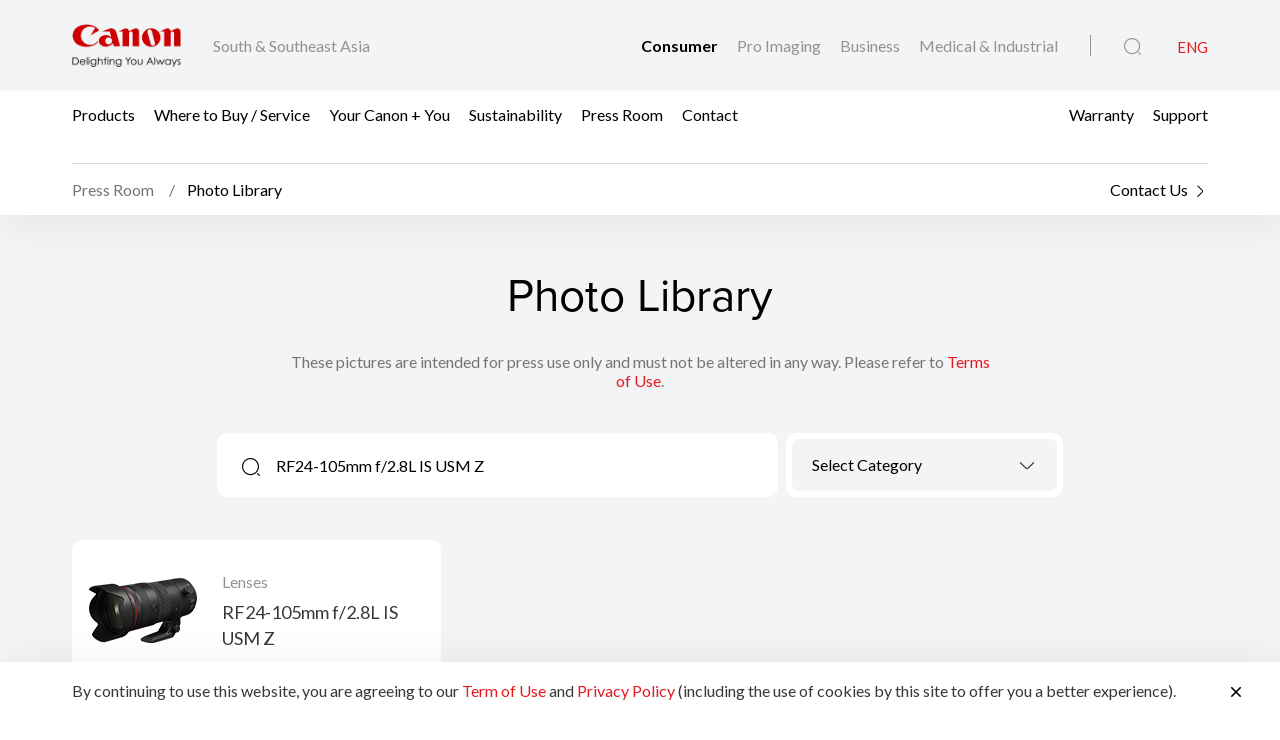

--- FILE ---
content_type: text/html;charset=UTF-8
request_url: https://asia.canon/en/consumer/photo-library?q=RF24-105mm+f%2F2.8L+IS+USM+Z
body_size: 9077
content:

<!doctype html>
<html lang="en" class="no-js">
<head>
    <title>Photo Library –
        Canon South & Southeast Asia</title>
    <meta charset="utf-8">
    <meta name="viewport" content="width=device-width, initial-scale=1"/>
    
    <meta property="og:locale" content="en_US"/>
    <meta property="og:type" content="Pages"/>
    <meta property="og:site_name" content="Canon"/>
    
    
    
    
    <link rel="icon" type="image/x-ico" href="/assets/favicon-f025e90207d0d413a6d3b78b0cc3df08.ico"/>

    






    <!-- Google Tag Manager -->
    <script>(function(w,d,s,l,i){w[l]=w[l]||[];w[l].push({'gtm.start':
            new Date().getTime(),event:'gtm.js'});var f=d.getElementsByTagName(s)[0],
        j=d.createElement(s),dl=l!='dataLayer'?'&l='+l:'';j.async=true;j.src=
        'https://www.googletagmanager.com/gtm.js?id='+i+dl;f.parentNode.insertBefore(j,f);
    })(window,document,'script','dataLayer','GTM-NBBDZQF');</script>
    <!-- End Google Tag Manager -->



    <!-- Google tag (gtag.js) -->
<script async src="https://www.googletagmanager.com/gtag/js?id=G-H331Z9NG0R"></script>
<script>
  window.dataLayer = window.dataLayer || [];
function gtag(){dataLayer.push(arguments);}
  gtag('js', new Date());

gtag('config', 'G-H331Z9NG0R');
</script>


<script>
    window.dataLayer = window.dataLayer || [];
    dataLayer.push({
        'page_type': 'Corp',
        'page_segment': 'Consumer'
    });
</script>

    <link rel="stylesheet" href="/assets/icons-df4fe550bac35849baa517f8cc248b4a.css" />
    <link rel="stylesheet" href="/assets/core-plugins-62a86412bbb298d795b07bed12449fdc.css" />
    <link rel="stylesheet" href="/assets/plugins-4aef676d57cc59b6ac1d16382bbdb9ed.css" />
    <link rel="stylesheet" href="/assets/styles-d9da179c10e87abe0ca55ca652c29551.css" />
    <link rel="stylesheet" href="/assets/print-3f903e881e324d02e1a2186a4f579c50.css" media="print"/>
    
    <meta name="layout" content="main"/>
    

</head>

<body class="">





    <!-- Google Tag Manager (noscript) -->
    <noscript><iframe src="https://www.googletagmanager.com/ns.html?id=GTM-NBBDZQF"
                      height="0" width="0" style="display:none;visibility:hidden"></iframe></noscript>
    <!-- End Google Tag Manager (noscript) -->


<!-- Start Header -->



<header class="header">
    <div class="header__wrapper js-header">
        <div class="container">
            <div class="header__main d-flex js-header-main">
                <div class="header__brand d-flex">
                    
                    <a href="/en/consumer" class="header__brand--link null homeConsumerLang" aria-label="Canon Brand Link">
                        
                            <img src="/assets/media/brand/canon-logo-d87d3133289dae21ded89f1d268f37d5.png" class="header__brand--logo" alt="Canon Brand Image"/>
                        
                    </a>
                    <div class="header__brand--region flex-fill align-self-center">South & Southeast Asia</div>
                </div>
                <div class="header__attribute flex-fill align-self-center">
                    <div class="header__attribute--wrapper d-flex">
                        <div class="header__attribute--site flex-fill align-self-center">
                            <div class="header__attribute--site-mobile">
                                <button type="button" class="header__attribute--site-button dropdown-toggle" data-bs-toggle="dropdown">
                                    
                                        Consumer
                                    
                                </button>
                                <ul class="header__attribute--site-dropdown dropdown-menu" aria-labelledby="dropdownMenuLink">
                                    <li>
                                        <a href="/en/consumer" class="dropdown-item homeConsumerLang active">
                                            Consumer
                                        </a>
                                    </li>
                                    <li>
                                        <a href="/en/pro-imaging" class="dropdown-item homeProImagingLang ">
                                            Pro Imaging
                                        </a>
                                    </li>
                                    <li>
                                        <a href="/en/business" class="dropdown-item homeBusinessLang ">
                                            Business
                                        </a>
                                    </li>
                                    <li>
                                        <a href="/en/medical-industrial" class="dropdown-item  homeMedicalIndustrialLang ">
                                            Medical & Industrial
                                        </a>
                                    </li>
                                </ul>
                            </div>
                            
                                
                                <a href="/en/consumer" class="header__attribute--site-link homeConsumerLang active">
                                    Consumer
                                </a>
                                <a href="/en/pro-imaging" class="header__attribute--site-link homeProImagingLang ">
                                    Pro Imaging
                                </a>
                                <a href="/en/business" class="header__attribute--site-link homeBusinessLang ">
                                    Business
                                </a>
                                <a href="/en/medical-industrial" class="header__attribute--site-link  homeMedicalIndustrialLang ">
                                    Medical & Industrial
                                </a>
                            
                        </div>
                        
                            <div class="header__attribute--item">
                                <button class="header__attribute--search-button js-global-search-open" aria-label="Global Search"><span class="ci-search-normal-1"></span></button>
                                <div class="header__attribute--hamburger-menu">
                                    <button type="button" class="header__attribute--hamburger-menu-button menu-collapsed js-hamburger-menu-collapsed" aria-label="Mobile menu collapsed"></button>
                                    <button type="button" class="header__attribute--hamburger-menu-button menu-collapse js-hamburger-menu-collapse" aria-label="Mobile menu collapse"></button>
                                </div>
                                <div class="header__attribute--language dropdowns">
                                    
                                        <span class="header__attribute--language-button active">ENG</span>
                                    
                                </div>
                            </div>
                        
                    </div>
                </div>
            </div>
        </div>
        <div class="header__navbar js-header-navbar">
            <div class="container header__navbar--container js-header-navbar-container">
                <div class="header__navbar--wrapper d-flex">
                    
                    <div class="header__navbar--close">
                        <div class="header__navbar--mobile-column-full text-end">
                            <button type="button" class="header__navbar--close-hide js-hamburger-menu-collapse"><span class="ci-close"></span></button>
                        </div>
                    </div>
                    <div class="header__navbar--mobile">
                        <div class="header__navbar--mobile-column">
                            <div class="header__brand--region">South & Southeast Asia</div>
                        </div>
                        <div class="header__navbar--mobile-column text-end">
                            <div class="header__attribute--language dropdowns">
                                <button type="button" class="header__attribute--language-button dropdown-toggle" data-bs-toggle="dropdown">ENG</button>
                                <ul class="header__attribute--language-dropdown dropdown-menu" aria-labelledby="dropdownMenuLink">
                                    
                                        
                                        <li><a class="dropdown-item active" href="#">ENG</a></li>
                                    
                                </ul>
                            </div>
                        </div>
                    </div>
                    <div class="header__navbar--left flex-fill align-self-center">
                        
                            
                                <a href="javascript:void(0)" class="header__navbar--link js-megamenu-open">Products</a>
                            
                        
                            
                                
                                
                                
                                
                                
                                
                                <a class="header__navbar--link "  href="/en/consumer/buy" target="_self">Where to Buy / Service</a>
                            
                        
                            
                                
                                
                                
                                
                                
                                    
                                    
                                    
                                        
                                    
                                
                                
                                <a class="header__navbar--link "  href="/en/consumer/web/ycy" target="_self">Your Canon + You</a>
                            
                        
                            
                                
                                
                                
                                
                                
                                    
                                    
                                    
                                        
                                    
                                
                                
                                <a class="header__navbar--link "  href="/en/consumer/web/company-sustainability" target="_self">Sustainability</a>
                            
                        
                            
                                
                                
                                
                                
                                
                                
                                <a class="header__navbar--link "  href="/en/consumer/press/landing" target="_self">Press Room</a>
                            
                        
                            
                                
                                
                                
                                
                                
                                
                                <a class="header__navbar--link "  href="/en/consumer/contact-us" target="_self">Contact</a>
                            
                        
                    </div>
                    <div class="header__navbar--right">
                        
                        
                            
                                
                                
                                
                                
                                
                                    
                                    
                                    
                                        
                                    
                                
                                <a class="header__navbar--link " href="/en/consumer/web/buying-warranty-tourists" target="_self">Warranty</a>
                            
                        
                            
                                
                                
                                
                                
                                
                                <a class="header__navbar--link " href="/en/support" target="_self">Support</a>
                            
                        
                        
                    </div>
                </div>
            </div>
        </div>
        
        
        
        
    <div class="breadcrumb__wrapp js-breadcrumb">
        <div class="container">
            <div class="breadcrumb__listing">
                <div class="breadcrumb__content">
                    <div class="breadcrumb__item">
                        <a href="/en/consumer/press/landing">
                            <span>Press Room</span>
                        </a>
                    </div>

                    <div class="breadcrumb__item active">
                        <span>Photo Library</span>
                    </div>
                </div>

                <div class="breadcrumb__right">
                    <a href="/en/consumer/contact-us">
                        <span>Contact Us</span><i
                            class="ci-arrow-right-2"></i>
                    </a>
                </div>
            </div>
        </div>
    </div>

    </div>
</header>
<!-- End Header -->
<div class="globalSearch js-global-search">
    <div class="globalSearch__body js-global-search-body">
        <div class="container">
            <form action="/asia/en/consumer/search" method="get" class="globalSearch__form" >
                <input class="globalSearch__input js-global-search-input" name="q" placeholder="Type here to search"/>
                <button type="button" class="globalSearch__close js-global-search-close" aria-label="Close Search">
                    <span class="ci-close"></span>
                </button>
            </form>

            <div class="globalSearch__container">
                <div class="row globalSearch__container--row">
                    <div class="col-lg-4 globalSearch__container--column">
                        <div class="globalSearch__popular">
                            <h3 class="globalSearch__title">Popular Searches</h3>
                            <ul class="globalSearch__listing">
                                <li class="js-popular-searches">CP820 Printer Driver V5.1</li>
                                <li class="js-popular-searches">Windows Printer Driver Guide</li>
                                <li class="js-popular-searches">EOS RP (RF24-105mm f/4-7.1 IS STM)</li>
                                <li class="js-popular-searches">EOS R50 (RF-S18-45mm f/4.5-6.3 IS STM)</li>
                                <li class="js-popular-searches">Control Ring Mount Adapter EF-EOS R</li>
                            </ul>
                        </div>
                    </div>

                    <div class="col-lg-8 globalSearch__container--column media-desktop">
                        <div class="globalSearch__product">
                            <h3 class="globalSearch__title">Recommended Products</h3>

                            <div class="row">
                                
                                    <div class="col-lg-4">
                                        <div class="globalSearch__product--card">
                                            <a href="/en/consumer/eos-rp/body/product">
                                                <div class="globalSearch__product--card-thumbnail">
                                                    <img src="https://asia.canon/media/image/2026/01/14/870cde46c4344796b8521c09a4e929e0_1_K433_FrontSlantDown_Body_362x320.png"
                                                         class="globalSearch__product--card-img" alt=""/>
                                                </div>
                                            </a>
                                            <h4 class="globalSearch__product--card-title js-match-title">
                                                <a href="/en/consumer/eos-rp/body/product">EOS RP (Body)</a>
                                            </h4>
                                            <div class="globalSearch__product--card-price">
                                                <div class="globalSearch__product--card-price-inner">
                                                    
                                                </div>

                                                <div class="globalSearch__product--card-price-inclusive"></div>
                                            </div>
                                        </div>
                                    </div>
                                
                                    <div class="col-lg-4">
                                        <div class="globalSearch__product--card">
                                            <a href="/en/consumer/live-switcher-mobile/main/product">
                                                <div class="globalSearch__product--card-thumbnail">
                                                    <img src="https://asia.canon/media/image/2025/12/22/014c819212ba408ea30d92120b4ab44b_LSM_1024_362x320.png"
                                                         class="globalSearch__product--card-img" alt=""/>
                                                </div>
                                            </a>
                                            <h4 class="globalSearch__product--card-title js-match-title">
                                                <a href="/en/consumer/live-switcher-mobile/main/product">Live Switcher Mobile</a>
                                            </h4>
                                            <div class="globalSearch__product--card-price">
                                                <div class="globalSearch__product--card-price-inner">
                                                    
                                                </div>

                                                <div class="globalSearch__product--card-price-inclusive"></div>
                                            </div>
                                        </div>
                                    </div>
                                
                                    <div class="col-lg-4">
                                        <div class="globalSearch__product--card">
                                            <a href="/en/consumer/eos-r6-mark-iii/body/product">
                                                <div class="globalSearch__product--card-thumbnail">
                                                    <img src="https://asia.canon/media/image/2025/10/15/77ed33b788b8459b8c2a9d0d9326e3e3_EOS+R6+Mark+III+Front+Slant.png"
                                                         class="globalSearch__product--card-img" alt=""/>
                                                </div>
                                            </a>
                                            <h4 class="globalSearch__product--card-title js-match-title">
                                                <a href="/en/consumer/eos-r6-mark-iii/body/product">EOS R6 Mark III (Body)</a>
                                            </h4>
                                            <div class="globalSearch__product--card-price">
                                                <div class="globalSearch__product--card-price-inner">
                                                    
                                                </div>

                                                <div class="globalSearch__product--card-price-inclusive"></div>
                                            </div>
                                        </div>
                                    </div>
                                
                            </div>
                        </div>
                    </div>
                </div>
            </div>
        </div>
    </div>

    <div class="globalSearch__overlay js-global-search-overlay"></div>
</div>

    
    
<div class="megamenu js-megamenu">
    <div class="megamenu__body js-megamenu-body">
        <div class="container">
            <div class="row">
                <div class="col-lg-9">
                    <div class="row">
                        <div class="col-lg-4">
                            <div class="megamenu__column megamenu__column--first js-megamenu-categories">
                                <div class="megamenu__column--content">
                                    <div class="header__navbar--close">
                                        <div class="header__navbar--mobile-column text-start">
                                            <button type="button" class="header__navbar--close-back js-hamburger-menu-back" data-current="categories" data-back="navbar"><span class="ci-arrow-left-1"></span></button>
                                        </div>
                                        <div class="header__navbar--mobile-column text-end">
                                            <button type="button" class="header__navbar--close-hide js-hamburger-menu-collapse"><span class="ci-close"></span></button>
                                        </div>
                                    </div>
                                    <h4 class="megamenu__column--heading">Product Range</h4>
                                    <ul class="nav nav-tabs megamenu__listing">
                                        
                                            <li><button type="button" class="megamenu__listing--button js-megamenu-categories-link active" data-bs-toggle="tab" data-thumbnail="#thumb__photography__0" data-bs-target="#photography__0">Photography</button></li>
                                        
                                            <li><button type="button" class="megamenu__listing--button js-megamenu-categories-link " data-bs-toggle="tab" data-thumbnail="#thumb__videography-solutions__1" data-bs-target="#videography-solutions__1">Videography Solutions</button></li>
                                        
                                            <li><button type="button" class="megamenu__listing--button js-megamenu-categories-link " data-bs-toggle="tab" data-thumbnail="#thumb__printing__2" data-bs-target="#printing__2">Printing</button></li>
                                        
                                            <li><button type="button" class="megamenu__listing--button js-megamenu-categories-link " data-bs-toggle="tab" data-thumbnail="#thumb__scanning__3" data-bs-target="#scanning__3">Scanning</button></li>
                                        
                                            <li><button type="button" class="megamenu__listing--button js-megamenu-categories-link " data-bs-toggle="tab" data-thumbnail="#thumb__presentation__4" data-bs-target="#presentation__4">Presentation</button></li>
                                        
                                            <li><button type="button" class="megamenu__listing--button js-megamenu-categories-link " data-bs-toggle="tab" data-thumbnail="#thumb__others__5" data-bs-target="#others__5">Others</button></li>
                                        
                                    </ul>




                                </div>
                            </div>
                        </div>
                        <div class="col-lg-8">
                            <div class="megamenu__column megamenu__column--last js-megamenu-type">
                                <div class="tab-pane fade show active">
                                    <div class="megamenu__column--content">
                                        <div class="header__navbar--close">
                                            <div class="header__navbar--mobile-column text-start">
                                                <button type="button" class="header__navbar--close-back js-hamburger-menu-back" data-current="type" data-back="categories"><span class="ci-arrow-left-1"></span></button>
                                            </div>
                                            <div class="header__navbar--mobile-column text-end">
                                                <button type="button" class="header__navbar--close-hide js-hamburger-menu-collapse"><span class="ci-close"></span></button>
                                            </div>
                                        </div>
                                        <h4 class="megamenu__column--heading">Product Category</h4>
                                        <div class="tab-content">
                                            <!-- Star Tab Content Photography-->
                                            
                                                <div id="photography__0" class="tab-pane fade show active">
                                                     <div class="row">
                                                        <div class="col-lg-12">
                                                            <ul class="megamenu__listing">
                                                                
                                                                    <li>
                                                                        
                                                                        <a href="/en/consumer/products/search?category=photography&amp;subCategory=interchangeable-lens-cameras" target="_self" class="megamenu__listing--link">Interchangeable Lens Cameras</a>
                                                                    </li>
                                                                
                                                                    <li>
                                                                        
                                                                        <a href="/en/consumer/products/search?category=photography&amp;subCategory=rf-lenses" target="_self" class="megamenu__listing--link">RF Lenses</a>
                                                                    </li>
                                                                
                                                                    <li>
                                                                        
                                                                        <a href="/en/consumer/products/search?category=photography&amp;subCategory=digital-compact-cameras" target="_self" class="megamenu__listing--link">Digital Compact Cameras</a>
                                                                    </li>
                                                                
                                                                    <li>
                                                                        
                                                                        <a href="/en/consumer/products/search?category=photography&amp;subCategory=accessories" target="_self" class="megamenu__listing--link">Accessories</a>
                                                                    </li>
                                                                
                                                                    <li>
                                                                        
                                                                        <a href="/en/consumer/products/search?category=photography&amp;subCategory=mobile-applications" target="_self" class="megamenu__listing--link">Mobile Applications</a>
                                                                    </li>
                                                                
                                                                    <li>
                                                                        
                                                                        <a href="/en/consumer/products/search?category=photography&amp;subCategory=ef-lenses" target="_self" class="megamenu__listing--link">EF Lenses</a>
                                                                    </li>
                                                                
                                                            </ul>
                                                        </div>
                                                     </div>
                                                </div>
                                            
                                                <div id="videography-solutions__1" class="tab-pane fade ">
                                                     <div class="row">
                                                        <div class="col-lg-12">
                                                            <ul class="megamenu__listing">
                                                                
                                                                    <li>
                                                                        
                                                                        <a href="/en/consumer/products/search?category=videography-solutions&amp;subCategory=cinema-eos-system" target="_self" class="megamenu__listing--link">Cinema EOS Cameras</a>
                                                                    </li>
                                                                
                                                                    <li>
                                                                        
                                                                        <a href="/en/consumer/products/search?category=videography-solutions&amp;subCategory=cinema-eos-lenses" target="_self" class="megamenu__listing--link">Cinema Lenses</a>
                                                                    </li>
                                                                
                                                                    <li>
                                                                        
                                                                        <a href="/en/consumer/products/search?category=videography-solutions&amp;subCategory=camcorders" target="_self" class="megamenu__listing--link">Camcorders</a>
                                                                    </li>
                                                                
                                                                    <li>
                                                                        
                                                                        <a href="/en/consumer/products/search?category=videography-solutions&amp;subCategory=multi-purpose-cameras" target="_self" class="megamenu__listing--link">Multi-Purpose Cameras</a>
                                                                    </li>
                                                                
                                                                    <li>
                                                                        
                                                                        <a href="/en/consumer/products/search?category=videography-solutions&amp;subCategory=reference-display" target="_self" class="megamenu__listing--link">Reference Display</a>
                                                                    </li>
                                                                
                                                                    <li>
                                                                        
                                                                        <a href="/en/consumer/products/search?category=videography-solutions&amp;subCategory=ef-lenses" target="_self" class="megamenu__listing--link">EF Lenses</a>
                                                                    </li>
                                                                
                                                                    <li>
                                                                        
                                                                        <a href="/en/consumer/products/search?category=videography-solutions&amp;subCategory=accessories" target="_self" class="megamenu__listing--link">Accessories</a>
                                                                    </li>
                                                                
                                                            </ul>
                                                        </div>
                                                     </div>
                                                </div>
                                            
                                                <div id="printing__2" class="tab-pane fade ">
                                                     <div class="row">
                                                        <div class="col-lg-12">
                                                            <ul class="megamenu__listing">
                                                                
                                                                    <li>
                                                                        
                                                                        <a href="/en/consumer/products/search?category=printing&amp;subCategory=inkjet-printers" target="_self" class="megamenu__listing--link">Inkjet Printers</a>
                                                                    </li>
                                                                
                                                                    <li>
                                                                        
                                                                        <a href="/en/consumer/products/search?category=printing&amp;subCategory=laser-printers" target="_self" class="megamenu__listing--link">Laser Printers</a>
                                                                    </li>
                                                                
                                                                    <li>
                                                                        
                                                                        <a href="/en/consumer/products/search?category=printing&amp;subCategory=mobile-printers" target="_self" class="megamenu__listing--link">Mobile Printers</a>
                                                                    </li>
                                                                
                                                                    <li>
                                                                        
                                                                        <a href="/en/consumer/products/search?category=printing&amp;subCategory=consumables" target="" class="megamenu__listing--link">Consumables</a>
                                                                    </li>
                                                                
                                                                    <li>
                                                                        
                                                                        <a href="/en/consumer/products/search?category=printing&amp;subCategory=accessories" target="_self" class="megamenu__listing--link">Accessories</a>
                                                                    </li>
                                                                
                                                                    <li>
                                                                        
                                                                        <a href="/en/consumer/products/search?category=printing&amp;subCategory=mobile-applications" target="_self" class="megamenu__listing--link">Mobile Applications</a>
                                                                    </li>
                                                                
                                                            </ul>
                                                        </div>
                                                     </div>
                                                </div>
                                            
                                                <div id="scanning__3" class="tab-pane fade ">
                                                     <div class="row">
                                                        <div class="col-lg-12">
                                                            <ul class="megamenu__listing">
                                                                
                                                                    <li>
                                                                        
                                                                        <a href="/en/consumer/products/search?category=scanning&amp;subCategory=document-scanners" target="_self" class="megamenu__listing--link">Document Scanners</a>
                                                                    </li>
                                                                
                                                                    <li>
                                                                        
                                                                        <a href="/en/consumer/products/search?category=scanning&amp;subCategory=flatbed-scanners" target="_self" class="megamenu__listing--link">Flatbed Scanners</a>
                                                                    </li>
                                                                
                                                                    <li>
                                                                        
                                                                        <a href="/en/consumer/products/search?category=scanning&amp;subCategory=cheque-scanners" target="_self" class="megamenu__listing--link">Cheque Scanners</a>
                                                                    </li>
                                                                
                                                            </ul>
                                                        </div>
                                                     </div>
                                                </div>
                                            
                                                <div id="presentation__4" class="tab-pane fade ">
                                                     <div class="row">
                                                        <div class="col-lg-12">
                                                            <ul class="megamenu__listing">
                                                                
                                                                    <li>
                                                                        
                                                                        <a href="/en/consumer/products/search?category=presentation&amp;subCategory=presenters" target="_self" class="megamenu__listing--link">Presenters</a>
                                                                    </li>
                                                                
                                                            </ul>
                                                        </div>
                                                     </div>
                                                </div>
                                            
                                                <div id="others__5" class="tab-pane fade ">
                                                     <div class="row">
                                                        <div class="col-lg-12">
                                                            <ul class="megamenu__listing">
                                                                
                                                                    <li>
                                                                        
                                                                        <a href="/en/consumer/products/search?category=others&amp;subCategory=consumables" target="" class="megamenu__listing--link">Consumables</a>
                                                                    </li>
                                                                
                                                                    <li>
                                                                        
                                                                        <a href="/en/consumer/products/search?category=others&amp;subCategory=binoculars" target="_self" class="megamenu__listing--link">Binoculars</a>
                                                                    </li>
                                                                
                                                                    <li>
                                                                        
                                                                        <a href="/en/consumer/products/search?category=others&amp;subCategory=mobile-applications" target="_self" class="megamenu__listing--link">Mobile Applications</a>
                                                                    </li>
                                                                
                                                            </ul>
                                                        </div>
                                                     </div>
                                                </div>
                                            
                                            <!-- End Tab Content Photography-->
                                        </div>
                                    </div>
                                </div>
                            </div>
                        </div>




























                    </div>
                </div>
                <div class="col-lg-3">
                    <div class="megamenu__thumbnails">
                        <div class="megamenu__thumbnails--category">
                            
                                
                                    <img id="thumb__photography__0" src="https://asia.canon/media/image/2024/05/24/0b373691e46e4c4fba1100c692ab83d1_EOS+R1+Main+Image+03.1.png" class="megamenu__thumbnails--img js-megamenu-thumbnails-category show" alt="Photography" />
                                
                            
                                
                                    <img id="thumb__videography-solutions__1" src="https://asia.canon/media/image/2024/06/12/d47ccac3ff2e469385df4c0379535181_EOS+C400+Main+Image_362.png" class="megamenu__thumbnails--img js-megamenu-thumbnails-category " alt="Videography Solutions" />
                                
                            
                                
                                    <img id="thumb__printing__2" src="https://asia.canon/media/image/2025/11/10/dc795ed97f4c4a199331379d3422e9b7_printing.png" class="megamenu__thumbnails--img js-megamenu-thumbnails-category " alt="Printing" />
                                
                            
                                
                                    <img id="thumb__scanning__3" src="https://asia.canon/media/image/2020/07/28/b004b98e25b94170bfa2de8c15ac3f94_Scanning-2.png" class="megamenu__thumbnails--img js-megamenu-thumbnails-category " alt="Scanning" />
                                
                            
                                
                                    <img id="thumb__presentation__4" src="https://asia.canon/media/image/2020/07/28/0c375662ec2d44ff89e9addd93541603_Presentation-2.png" class="megamenu__thumbnails--img js-megamenu-thumbnails-category " alt="Presentation" />
                                
                            
                                
                                    <img id="thumb__others__5" src="https://asia.canon/media/image/2018/04/25/94f9871a4fda4f54a10f6538dec4244f_10x32-IS-large.png" class="megamenu__thumbnails--img js-megamenu-thumbnails-category " alt="Others" />
                                
                            
                        </div>
                    </div>
                </div>
            </div>
        </div>
    </div>
    <div class="megamenu__overlay js-megamenu-overlay"></div>
</div>




<!-- Start Main -->
<main>
    <section class="section section__gray photo-library">
        <div class="container">
            <div class="row justify-content-center">
                <div class="col-lg-11 col-xl-10 col-xxl-6">
                    <div class="photo-library__heading">
                        <h1 class="photo-library__heading--title">
                            Photo Library
                        </h1>

                        
                            <div class="photo-library__heading--subtitle">These pictures are intended for press use only and must not be altered in any way. Please refer to <a href="https://asia.canon/consumer/web/terms">Terms of Use</a>.</div>
                        
                    </div>
                </div>
            </div>

            <div class="row justify-content-center">
                <div class="col-lg-11 col-xl-9 col-xxl-7">
                    
                    
                    <form action="/asia/en/consumer/photo-library" method="get" >
                        <div class="simsSearch">
                            <div class="row simsSearch__row">
                                <div class="col-lg-4 order-lg-1 simsSearch__column media-desktop">
                                    <div class="simsSearch__selectWrapper">
                                        <select id="category-select"
                                                class="form-control js-select2 js-photo-library-category-select"
                                                data-style="default"
                                                data-dropdown-class="select__dropdown simsSearch__sselect2--dropdown"
                                                data-size="sm" data-clear="true"
                                                data-noresult-placeholder="No results found"
                                                data-placeholder="Select Category"
                                                data-search-placeholder="Select Category">
                                            <option value=""></option>
                                            
                                                <option value="lenses"
                                                        data-action="/asia/en/consumer/photo-library/lenses" >
                                                    Lenses
                                                </option>
                                            
                                        </select>
                                    </div>
                                </div>

                                <div class="col-lg-7 col-xl-8 simsSearch__column">
                                    <div class="simsSearch__input--wrapper">
                                        <input class="simsSearch__input" name="q" value="RF24-105mm f/2.8L IS USM Z"
                                               placeholder="Search Photo Library"/>
                                        <button type="button" class="simsSearch__filter js-sims-search-filter-show">
                                            
                                            <span class="ci-filter"></span>
                                        </button>
                                    </div>
                                </div>
                            </div>
                        </div>

                        <div class="simsSearch__popup js-sims-search-filter-popup">
                            <div class="simsSearch__popup--main js-sims-search-filter-popup-main">
                                <div class="simsSearch__popup--body">
                                    <div class="simsSearch__popup--heading">
                                        <h4 class="simsSearch__popup--heading-title">
                                            Filter Search
                                        </h4>
                                        <button type="button"
                                                class="simsSearch__popup--heading-close js-sims-search-filter-close">
                                            <span class="ci-close"></span>
                                        </button>
                                    </div>

                                    <div class="simsSearch__popup--content">
                                        <div class="simsSearch__popup--content-group">
                                            <h5 class="simsSearch__popup--content-title">
                                                Select Category
                                            </h5>
                                            <ul class="simsSearch__popup--content-list">
                                                
                                                    <li>
                                                        <label class="radio">Lenses
                                                            <input type="radio" id="category-radio-0"
                                                                   value="lenses"
                                                                   class="radio__input js-photo-library-category-radio"
                                                                   data-action="/asia/en/consumer/photo-library/lenses" >
                                                            <span class="radio__checkmark"></span>
                                                        </label>
                                                    </li>
                                                
                                            </ul>
                                        </div>
                                    </div>
                                </div>
                            </div>
                        </div>
                    </form>
                </div>
            </div>
        </div>

        <div class="container">
            <div class="row photo-library__card-list">
                
                    <div class="col-lg-4 photo-library__card-column">
                        

<div class="photo-library-card js-view-photo-library"
     data-id="0"
     data-url="#"
     data-image="https://asia.canon/media/image/2023/10/30/167b458e893746aabea0a4d5795c2802_RF24-105mm+f2.8L+IS+USM+Z+Front+Slant+with+Hood.png"
     data-name="RF24-105mm f/2.8L IS USM Z"
     data-category="Lenses"
     data-download-label="Download"
     data-file-size="11.15 MB"
     data-items="[{&quot;targetUrl&quot;:&quot;/asia/en/media/download?file=https%3A%2F%2Fcspl-corpweb-site-asia-production-revamp.s3.amazonaws.com%2Fmedia%2Fdocument%2F2023%2F10%2F30%2F2ee2905844234385900dd442707ffda7_RF24-105mm%2Bf2.8L%2BIS%2BUSM%2BZ%2BFront%2BSlant%2Bwith%2BHood.zip&amp;type=photo-library&quot;,&quot;image&quot;:&quot;https://asia.canon/media/image/2023/10/30/167b458e893746aabea0a4d5795c2802_RF24-105mm+f2.8L+IS+USM+Z+Front+Slant+with+Hood.png&quot;,&quot;fileSize&quot;:&quot;2.60 MB&quot;},{&quot;targetUrl&quot;:&quot;/asia/en/media/download?file=https%3A%2F%2Fcspl-corpweb-site-asia-production-revamp.s3.amazonaws.com%2Fmedia%2Fdocument%2F2023%2F10%2F30%2F8f7dfbc7cdfb4268aa2f8b0fe73f3a0a_RF24-105mm%2Bf2.8L%2BIS%2BUSM%2BZ%2BBottom.zip&amp;type=photo-library&quot;,&quot;image&quot;:&quot;https://asia.canon/media/image/2023/10/30/c1ce367c5fac4cbe857c0680f5c8ae1d_RF24-105mm+f2.8L+IS+USM+Z+Bottom.png&quot;,&quot;fileSize&quot;:&quot;1.39 MB&quot;},{&quot;targetUrl&quot;:&quot;/asia/en/media/download?file=https%3A%2F%2Fcspl-corpweb-site-asia-production-revamp.s3.amazonaws.com%2Fmedia%2Fdocument%2F2023%2F10%2F30%2Fed0bb1a22525416c8423e7d5f5f3d984_RF24-105mm%2Bf2.8L%2BIS%2BUSM%2BZ%2BFront%2BSlant%2BWithout%2BTripod%2BMount.zip&amp;type=photo-library&quot;,&quot;image&quot;:&quot;https://asia.canon/media/image/2023/10/30/f3b713146428431ebfb999a1eb0ef184_RF24-105mm+f2.8L+IS+USM+Z+Front+Slant+Without+Tripod+Mount.png&quot;,&quot;fileSize&quot;:&quot;2.06 MB&quot;},{&quot;targetUrl&quot;:&quot;/asia/en/media/download?file=https%3A%2F%2Fcspl-corpweb-site-asia-production-revamp.s3.amazonaws.com%2Fmedia%2Fdocument%2F2023%2F10%2F30%2Fc024e665476942fca2bc4c60d8f7cd4a_RF24-105mm%2Bf2.8L%2BIS%2BUSM%2BZ%2BFront%2BSlant.zip&amp;type=photo-library&quot;,&quot;image&quot;:&quot;https://asia.canon/media/image/2023/10/30/e9be70baab644bba93465bfec8077102_RF24-105mm+f2.8L+IS+USM+Z+Front+Slant.png&quot;,&quot;fileSize&quot;:&quot;2.21 MB&quot;},{&quot;targetUrl&quot;:&quot;/asia/en/media/download?file=https%3A%2F%2Fcspl-corpweb-site-asia-production-revamp.s3.amazonaws.com%2Fmedia%2Fdocument%2F2023%2F10%2F30%2F651e69488fb94d86aced3667b0d5ff4c_RF24-105mm%2Bf2.8L%2BIS%2BUSM%2BZ%2BSide%2Bwith%2BTripod%2BMount.zip&amp;type=photo-library&quot;,&quot;image&quot;:&quot;https://asia.canon/media/image/2023/10/30/b8e16ec11f06458bb2f2e83e2f63dfd4_RF24-105mm+f2.8L+IS+USM+Z+Side+with+Tripod+Mount.png&quot;,&quot;fileSize&quot;:&quot;1.51 MB&quot;},{&quot;targetUrl&quot;:&quot;/asia/en/media/download?file=https%3A%2F%2Fcspl-corpweb-site-asia-production-revamp.s3.amazonaws.com%2Fmedia%2Fdocument%2F2023%2F10%2F30%2F89c59902b8df4835812b39515d6fe4e4_RF24-105mm%2Bf2.8L%2BIS%2BUSM%2BZ%2BTop.zip&amp;type=photo-library&quot;,&quot;image&quot;:&quot;https://asia.canon/media/image/2023/10/30/c90496d5ebbf468ea2bc0655d5173423_RF24-105mm+f2.8L+IS+USM+Z+Top.png&quot;,&quot;fileSize&quot;:&quot;1.38 MB&quot;}]">
    <div class="d-flex">
        <div class="photo-library-card__thumbnail">
            
                <img src="https://asia.canon/media/image/2023/10/30/167b458e893746aabea0a4d5795c2802_RF24-105mm+f2.8L+IS+USM+Z+Front+Slant+with+Hood.png" class="img-fluid" alt="RF24-105mm f/2.8L IS USM Z"/>
            
        </div>
        <div class="photo-library-card__content flex-fill align-self-center">
            <div class="photo-library-card__subTitle js-match-label">Lenses</div>
            <div class="photo-library-card__title">RF24-105mm f/2.8L IS USM Z</div>
        </div>
    </div>
</div>

                    </div>
                
            </div>

            

            
                <div class="row justify-content-center">
                    



                </div>
            
        </div>

        
            <div class="productDisclaimer">
    <div class="container">
        <h2 class="productDisclaimer__title">Product Disclaimer</h2>
        
            <ul class="productDisclaimer__listing">
                <li class="productDisclaimer__listing--item">
                    <span class="productDisclaimer__listing--item-number">01.</span> Products shown on this page may not be available in all markets. Please refer to individual country and region websites and respective sales offices for product information and availability.
                </li>
            </ul>
        

    </div>
</div>
        
    </section>

    <div class="modal photo-library__modal fade" id="photoLibrary" tabindex="-1" aria-hidden="true">
        <div class="modal-dialog modal-xl modal-dialog-centered">
            <div class="modal-content">
                <div class="modal-body">
                    <div class="photo-library__modal--container">
                        <div class="photo-library__modal--header d-flex">
                            <div class="photo-library__modal--header-left flex-fill">
                                <button type="button" class="photo-library__modal--header-close" data-bs-dismiss="modal"><span class="ci-close"></span></button>
                                <div class="photo-library__modal--header-category js-category-label"></div>
                                <h3 class="photo-library__modal--header-name js-name-label"></h3>
                            </div>
                            <div class="photo-library__modal--header-right">
                                <button type="button" class="button button__sm button__outline--dark button__icon--right js-download-url">
                                    Download All <span class="ci-import"></span>
                                </button>
                                <div class="photo-library__modal--header-size js-file-size-label"></div>
                            </div>
                        </div>
                        <div class="photo-library__modal--carousel">
                            <button type="button" class="photo-library__modal--swiper-nav modal-swiper-nav-prev modal-swiper-nav-hide js-photo-library-list-prev"><span class="ci-arrow-left"></span></button>
                            <div class="swiper mainSwiper">
                                <div class="swiper-wrapper js-photo-library-list"></div>
                            </div>
                            <button type="button" class="photo-library__modal--swiper-nav modal-swiper-nav-next modal-swiper-nav-hide js-photo-library-list-next"><span class="ci-arrow-right-1"></span></button>
                        </div>
                    </div>
                </div>
            </div>
        </div>
    </div>
</main>
<!-- End Main -->




<!-- Start Footer -->

<footer class="footer" style="background-image: url('/assets/media/brand/growth-27950ad4f23402fb658b03599c1b0ab1.svg');">
    <div class="container">
        <!-- Start Footer Desktop -->
        <div class="footer__main media-desktop">
            <div class="row">
                
                
                    <div class="col-lg-3">
                        <h4 class="footer__title">Company</h4>
                        <ul class="footer__listing">
                            
                                <li class="footer__listing--item">
                                    
                                        <a href="/en/consumer/web/company-commitment-to-innovation" target="_self" class="footer__listing--link">About Us</a>
                                    
                                </li>
                            
                                <li class="footer__listing--item">
                                    
                                        <a href="/en/consumer/web/company-sustainability" target="_self" class="footer__listing--link">Sustainability</a>
                                    
                                </li>
                            
                                <li class="footer__listing--item">
                                    
                                        <a href="/en/consumer/web/company-official-social-media-sites" target="_self" class="footer__listing--link">Official Social Media Sites</a>
                                    
                                </li>
                            
                                <li class="footer__listing--item">
                                    
                                        <a href="/en/consumer/press/landing" target="_self" class="footer__listing--link">Press Room</a>
                                    
                                </li>
                            
                                <li class="footer__listing--item">
                                    
                                        <a href="/en/consumer/web/terms" target="_self" class="footer__listing--link">Terms of Use</a>
                                    
                                </li>
                            
                                <li class="footer__listing--item">
                                    
                                        <a href="/en/consumer/web/privacy" target="_self" class="footer__listing--link">Privacy Policy</a>
                                    
                                </li>
                            
                                <li class="footer__listing--item">
                                    
                                        <a href="/en/campaign/advisory" target="_self" class="footer__listing--link">Advisory</a>
                                    
                                </li>
                            
                        </ul>
                    </div>
                
                    <div class="col-lg-3">
                        <h4 class="footer__title">Products</h4>
                        <ul class="footer__listing">
                            
                                <li class="footer__listing--item">
                                    
                                        <a href="/en/consumer/products/search?category=photography" target="_self" class="footer__listing--link">Photography</a>
                                    
                                </li>
                            
                                <li class="footer__listing--item">
                                    
                                        <a href="/en/consumer/products/search?category=videography-solutions" target="_self" class="footer__listing--link">Videography Solutions</a>
                                    
                                </li>
                            
                                <li class="footer__listing--item">
                                    
                                        <a href="/en/consumer/products/search?category=printing" target="_self" class="footer__listing--link">Printing</a>
                                    
                                </li>
                            
                                <li class="footer__listing--item">
                                    
                                        <a href="/en/consumer/products/search?category=scanning" target="_self" class="footer__listing--link">Scanning</a>
                                    
                                </li>
                            
                                <li class="footer__listing--item">
                                    
                                        <a href="/en/consumer/products/search?category=presentation" target="_self" class="footer__listing--link">Presentation</a>
                                    
                                </li>
                            
                                <li class="footer__listing--item">
                                    
                                        <a href="/en/consumer/products/search?category=others" target="_self" class="footer__listing--link">Others</a>
                                    
                                </li>
                            
                        </ul>
                    </div>
                
                    <div class="col-lg-3">
                        <h4 class="footer__title">Services</h4>
                        <ul class="footer__listing">
                            
                                <li class="footer__listing--item">
                                    
                                        <a href="/en/consumer/buy" target="_self" class="footer__listing--link">Where to  Buy / Service</a>
                                    
                                </li>
                            
                                <li class="footer__listing--item">
                                    
                                        <a href="https://cps.asia.canon/singapore" target="_self" class="footer__listing--link">Canon Professional Services</a>
                                    
                                </li>
                            
                                <li class="footer__listing--item">
                                    
                                        <a href="/en/consumer/web/buying-warranty-tourists" target="_self" class="footer__listing--link">Product Warranty</a>
                                    
                                </li>
                            
                                <li class="footer__listing--item">
                                    
                                        <a href="/en/campaign/anti-counterfeit" target="_self" class="footer__listing--link">Anti-Counterfeit</a>
                                    
                                </li>
                            
                                <li class="footer__listing--item">
                                    
                                        <a href="/en/consumer/web/ycy" target="_self" class="footer__listing--link">Your Canon + You</a>
                                    
                                </li>
                            
                        </ul>
                    </div>
                
                    <div class="col-lg-3">
                        <h4 class="footer__title">Support &amp; Downloads</h4>
                        <ul class="footer__listing">
                            
                                <li class="footer__listing--item">
                                    
                                        <a href="/en/support" target="_self" class="footer__listing--link">Support &amp; Downloads</a>
                                    
                                </li>
                            
                                <li class="footer__listing--item">
                                    
                                        <a href="/en/campaign/developerresources" target="_self" class="footer__listing--link">Developer Resources</a>
                                    
                                </li>
                            
                        </ul>
                    </div>
                
                
            </div>
        </div>
        <!-- End Footer Desktop -->

        <!-- Start Footer Mobile -->
        <div class="footer__main media-not-desktop">
            <div class="footer__accordion" id="accordionFooter">
                
                    
                        <div class="footer__accordion--item">
                            <h4 id="Company" class="footer__accordion--title collapsed" data-bs-toggle="collapse" data-bs-target="#footer__0" aria-expanded="true" aria-controls="footer__0">Company</h4>
                            <div id="footer__0" class="footer__accordion--collapse collapse" aria-labelledby="Company" data-bs-parent="#accordionFooter">
                                <div class="footer__accordion--body">
                                    <ul class="footer__listing">
                                        
                                            <li class="footer__listing--item">
                                                
                                                    <a href="/en/consumer/web/company-commitment-to-innovation" target="_self" class="footer__listing--link">About Us</a>
                                                
                                            </li>
                                        
                                            <li class="footer__listing--item">
                                                
                                                    <a href="/en/consumer/web/company-sustainability" target="_self" class="footer__listing--link">Sustainability</a>
                                                
                                            </li>
                                        
                                            <li class="footer__listing--item">
                                                
                                                    <a href="/en/consumer/web/company-official-social-media-sites" target="_self" class="footer__listing--link">Official Social Media Sites</a>
                                                
                                            </li>
                                        
                                            <li class="footer__listing--item">
                                                
                                                    <a href="/en/consumer/press/landing" target="_self" class="footer__listing--link">Press Room</a>
                                                
                                            </li>
                                        
                                            <li class="footer__listing--item">
                                                
                                                    <a href="/en/consumer/web/terms" target="_self" class="footer__listing--link">Terms of Use</a>
                                                
                                            </li>
                                        
                                            <li class="footer__listing--item">
                                                
                                                    <a href="/en/consumer/web/privacy" target="_self" class="footer__listing--link">Privacy Policy</a>
                                                
                                            </li>
                                        
                                            <li class="footer__listing--item">
                                                
                                                    <a href="/en/campaign/advisory" target="_self" class="footer__listing--link">Advisory</a>
                                                
                                            </li>
                                        
                                    </ul>
                                </div>
                            </div>
                        </div>
                    
                
                    
                        <div class="footer__accordion--item">
                            <h4 id="Products" class="footer__accordion--title collapsed" data-bs-toggle="collapse" data-bs-target="#footer__1" aria-expanded="true" aria-controls="footer__1">Products</h4>
                            <div id="footer__1" class="footer__accordion--collapse collapse" aria-labelledby="Products" data-bs-parent="#accordionFooter">
                                <div class="footer__accordion--body">
                                    <ul class="footer__listing">
                                        
                                            <li class="footer__listing--item">
                                                
                                                    <a href="/en/consumer/products/search?category=photography" target="_self" class="footer__listing--link">Photography</a>
                                                
                                            </li>
                                        
                                            <li class="footer__listing--item">
                                                
                                                    <a href="/en/consumer/products/search?category=videography-solutions" target="_self" class="footer__listing--link">Videography Solutions</a>
                                                
                                            </li>
                                        
                                            <li class="footer__listing--item">
                                                
                                                    <a href="/en/consumer/products/search?category=printing" target="_self" class="footer__listing--link">Printing</a>
                                                
                                            </li>
                                        
                                            <li class="footer__listing--item">
                                                
                                                    <a href="/en/consumer/products/search?category=scanning" target="_self" class="footer__listing--link">Scanning</a>
                                                
                                            </li>
                                        
                                            <li class="footer__listing--item">
                                                
                                                    <a href="/en/consumer/products/search?category=presentation" target="_self" class="footer__listing--link">Presentation</a>
                                                
                                            </li>
                                        
                                            <li class="footer__listing--item">
                                                
                                                    <a href="/en/consumer/products/search?category=others" target="_self" class="footer__listing--link">Others</a>
                                                
                                            </li>
                                        
                                    </ul>
                                </div>
                            </div>
                        </div>
                    
                
                    
                        <div class="footer__accordion--item">
                            <h4 id="Services" class="footer__accordion--title collapsed" data-bs-toggle="collapse" data-bs-target="#footer__2" aria-expanded="true" aria-controls="footer__2">Services</h4>
                            <div id="footer__2" class="footer__accordion--collapse collapse" aria-labelledby="Services" data-bs-parent="#accordionFooter">
                                <div class="footer__accordion--body">
                                    <ul class="footer__listing">
                                        
                                            <li class="footer__listing--item">
                                                
                                                    <a href="/en/consumer/buy" target="_self" class="footer__listing--link">Where to  Buy / Service</a>
                                                
                                            </li>
                                        
                                            <li class="footer__listing--item">
                                                
                                                    <a href="https://cps.asia.canon/singapore" target="_self" class="footer__listing--link">Canon Professional Services</a>
                                                
                                            </li>
                                        
                                            <li class="footer__listing--item">
                                                
                                                    <a href="/en/consumer/web/buying-warranty-tourists" target="_self" class="footer__listing--link">Product Warranty</a>
                                                
                                            </li>
                                        
                                            <li class="footer__listing--item">
                                                
                                                    <a href="/en/campaign/anti-counterfeit" target="_self" class="footer__listing--link">Anti-Counterfeit</a>
                                                
                                            </li>
                                        
                                            <li class="footer__listing--item">
                                                
                                                    <a href="/en/consumer/web/ycy" target="_self" class="footer__listing--link">Your Canon + You</a>
                                                
                                            </li>
                                        
                                    </ul>
                                </div>
                            </div>
                        </div>
                    
                
                    
                        <div class="footer__accordion--item">
                            <h4 id="Support &amp; Downloads" class="footer__accordion--title collapsed" data-bs-toggle="collapse" data-bs-target="#footer__3" aria-expanded="true" aria-controls="footer__3">Support &amp; Downloads</h4>
                            <div id="footer__3" class="footer__accordion--collapse collapse" aria-labelledby="Support &amp; Downloads" data-bs-parent="#accordionFooter">
                                <div class="footer__accordion--body">
                                    <ul class="footer__listing">
                                        
                                            <li class="footer__listing--item">
                                                
                                                    <a href="/en/support" target="_self" class="footer__listing--link">Support &amp; Downloads</a>
                                                
                                            </li>
                                        
                                            <li class="footer__listing--item">
                                                
                                                    <a href="/en/campaign/developerresources" target="_self" class="footer__listing--link">Developer Resources</a>
                                                
                                            </li>
                                        
                                    </ul>
                                </div>
                            </div>
                        </div>
                    
                
            </div>
        </div>
        <!-- End Footer Mobile -->

        <div class="footer__site">
            <span class="footer__site--icon ci-global"></span>
            <a href="/en/consumer/selection" class="footer__site--link">
                Other Canon Sites
            </a>
        </div>

        <div class="footer__bottom">
            <div class="d-flex">
                <div class="flex-fill align-self-center">
                    Copyright &copy; 2026 Canon Singapore Pte. Ltd. All rights reserved.
                    
                </div>
                <button type="button" class="footer__back js-back-to-top" aria-label="Back To Top"><span class="ci-arrow-up-1"></span></button>
            </div>
        </div>
    </div>
</footer>
<!-- End Footer -->


    
<div class="modal fade js-my-booking-modal" id="modal-checkBooking" tabindex="-1" aria-hidden="false">
    <div class="modal-dialog modal-dialog-centered modal-lg">
        <div class="modal-content">
            <div class="modal-header">
                <button type="button" class="modal-close" data-bs-dismiss="modal" aria-label="Close">
                    <span class="ci-add"></span>
                </button>
            </div>

            <div class="modal-body">
                <h3>Check My Booking</h3>

                <p class="js-check-booking-element">
                    Provide your booking code and email address you used for the registration, we will re-send the confirmation email to you.
                </p>

                <form action="/asia/en/consumer/event/check-booking" method="post" name="check-my-booking" autocomplete="off" id="check-my-booking" >
                    <div class="row js-check-booking-element">
                        <div class="col-12">
                            <div class="form-group">
                                <input type="text" class="form-input" name="bookingCode"
                                       placeholder="Booking Code"
                                       data-rule-required="true"
                                       data-msg="Booking code is required.">
                            </div>

                            <div class="form-group">
                                <input type="text" class="form-input" name="email"
                                       placeholder="Email Address"
                                       data-rule-required="true" data-rule-isValidEmail="true"
                                       data-msg-required="Email is required.">
                            </div>
                            
<div class="form-group">
    
    
    
    
        
            <div class="g-recaptcha" id="recaptcha" data-callback="onRecaptchaSuccess" data-sitekey="6LeHZVEUAAAAAI2q57D2rIT_ZScT0qoHJpCmauG1" data-form-selector=""></div>
            <input type="text" name="captcha" id="captcha" data-field-name="captcha"
                   style="opacity: 0; height: 0; padding: 0; margin: 0; width: 0"
                   data-rule-required="true" data-msg="Captcha is invalid." />
            <div data-field-name="captcha"></div>
        
    
</div>
                        </div>
                    </div>

                    <div class="form-group js-check-booking-message" style="display: none">
                        <p>Your booking details will be sent to your registered email if the booking is found.</p>
                    </div>
                </form>
            </div>

            <div class="modal-footer js-check-booking-element">
                <div class="modal-footer-body">
                    <button type="button" class="button js-check-booking-submit">
                        Check
                    </button>
                </div>
            </div>
        </div>
    </div>
</div>


<div class="modal fade" id="modal-prompt-segment" tabindex="-1" aria-hidden="true">
    <div class="modal-dialog modal-dialog-centered modal-lg">
        <div class="modal-content">
            <div class="modal-header">
                <button type="button" class="modal-close" data-bs-dismiss="modal" aria-label="Close">
                    <span class="ci-add"></span>
                </button>
            </div>
            <div class="modal-body">
                <p>You’re being redirected to Canon Asia website for Medical & Industrial product information.</p>
            </div>
            <div class="modal-footer">
                <div class="modal-footer-body">
                    <a href="/en/medical-industrial" class="button js-prompt-continue" target="_blank">Continue</a>
                    <button type="button" class="button button__outline--dark" data-bs-dismiss="modal" aria-label="Close">Cancel</button>
                </div>
            </div>
        </div>
    </div>
</div>


    <div class="cookies" hidden>
        <button type="button" class="cookies__close" data-slug="corp_asia">
            <span class="ci-close"></span>
        </button>
        <div class="container">
            <p>By continuing to use this website, you are agreeing to our <a href="https://asia.canon/terms" target="_blank">Term of Use</a> and <a href="https://asia.canon/privacy" target="_blank">Privacy Policy</a> (including the use of cookies by this site to offer you a better experience).</p>
        </div>
    </div>


<script type="text/javascript" src="/assets/application-a67d0ba7f0e8c33334aab2849d684343.js" ></script>





    <script type="text/javascript"
            data-usercentrics="reCAPTCHA"
            src="https://www.google.com/recaptcha/api.js?onload=initRecaptchaWidgets&render=explicit&hl=en"
            async defer></script>
    <script type="text/plain" data-usercentrics="custom">console.log("loaded");</script>


























<script type="text/javascript" src="/assets/web/press-release-landing-8f5930c9897e48580ac85058b2ab1fa7.js" ></script>


    <script type="text/javascript" src="/assets/web/photo-library-f0938a87ea3a19a0d1f54185b7290edb.js" ></script>




<!-- Tiktok Script -->


<!-- Instagram Script -->


<!-- Instagram Script -->




</body>
</html>


--- FILE ---
content_type: text/html; charset=utf-8
request_url: https://www.google.com/recaptcha/api2/anchor?ar=1&k=6LeHZVEUAAAAAI2q57D2rIT_ZScT0qoHJpCmauG1&co=aHR0cHM6Ly9hc2lhLmNhbm9uOjQ0Mw..&hl=en&v=PoyoqOPhxBO7pBk68S4YbpHZ&size=normal&anchor-ms=20000&execute-ms=30000&cb=lbb0cs8m9hhr
body_size: 50281
content:
<!DOCTYPE HTML><html dir="ltr" lang="en"><head><meta http-equiv="Content-Type" content="text/html; charset=UTF-8">
<meta http-equiv="X-UA-Compatible" content="IE=edge">
<title>reCAPTCHA</title>
<style type="text/css">
/* cyrillic-ext */
@font-face {
  font-family: 'Roboto';
  font-style: normal;
  font-weight: 400;
  font-stretch: 100%;
  src: url(//fonts.gstatic.com/s/roboto/v48/KFO7CnqEu92Fr1ME7kSn66aGLdTylUAMa3GUBHMdazTgWw.woff2) format('woff2');
  unicode-range: U+0460-052F, U+1C80-1C8A, U+20B4, U+2DE0-2DFF, U+A640-A69F, U+FE2E-FE2F;
}
/* cyrillic */
@font-face {
  font-family: 'Roboto';
  font-style: normal;
  font-weight: 400;
  font-stretch: 100%;
  src: url(//fonts.gstatic.com/s/roboto/v48/KFO7CnqEu92Fr1ME7kSn66aGLdTylUAMa3iUBHMdazTgWw.woff2) format('woff2');
  unicode-range: U+0301, U+0400-045F, U+0490-0491, U+04B0-04B1, U+2116;
}
/* greek-ext */
@font-face {
  font-family: 'Roboto';
  font-style: normal;
  font-weight: 400;
  font-stretch: 100%;
  src: url(//fonts.gstatic.com/s/roboto/v48/KFO7CnqEu92Fr1ME7kSn66aGLdTylUAMa3CUBHMdazTgWw.woff2) format('woff2');
  unicode-range: U+1F00-1FFF;
}
/* greek */
@font-face {
  font-family: 'Roboto';
  font-style: normal;
  font-weight: 400;
  font-stretch: 100%;
  src: url(//fonts.gstatic.com/s/roboto/v48/KFO7CnqEu92Fr1ME7kSn66aGLdTylUAMa3-UBHMdazTgWw.woff2) format('woff2');
  unicode-range: U+0370-0377, U+037A-037F, U+0384-038A, U+038C, U+038E-03A1, U+03A3-03FF;
}
/* math */
@font-face {
  font-family: 'Roboto';
  font-style: normal;
  font-weight: 400;
  font-stretch: 100%;
  src: url(//fonts.gstatic.com/s/roboto/v48/KFO7CnqEu92Fr1ME7kSn66aGLdTylUAMawCUBHMdazTgWw.woff2) format('woff2');
  unicode-range: U+0302-0303, U+0305, U+0307-0308, U+0310, U+0312, U+0315, U+031A, U+0326-0327, U+032C, U+032F-0330, U+0332-0333, U+0338, U+033A, U+0346, U+034D, U+0391-03A1, U+03A3-03A9, U+03B1-03C9, U+03D1, U+03D5-03D6, U+03F0-03F1, U+03F4-03F5, U+2016-2017, U+2034-2038, U+203C, U+2040, U+2043, U+2047, U+2050, U+2057, U+205F, U+2070-2071, U+2074-208E, U+2090-209C, U+20D0-20DC, U+20E1, U+20E5-20EF, U+2100-2112, U+2114-2115, U+2117-2121, U+2123-214F, U+2190, U+2192, U+2194-21AE, U+21B0-21E5, U+21F1-21F2, U+21F4-2211, U+2213-2214, U+2216-22FF, U+2308-230B, U+2310, U+2319, U+231C-2321, U+2336-237A, U+237C, U+2395, U+239B-23B7, U+23D0, U+23DC-23E1, U+2474-2475, U+25AF, U+25B3, U+25B7, U+25BD, U+25C1, U+25CA, U+25CC, U+25FB, U+266D-266F, U+27C0-27FF, U+2900-2AFF, U+2B0E-2B11, U+2B30-2B4C, U+2BFE, U+3030, U+FF5B, U+FF5D, U+1D400-1D7FF, U+1EE00-1EEFF;
}
/* symbols */
@font-face {
  font-family: 'Roboto';
  font-style: normal;
  font-weight: 400;
  font-stretch: 100%;
  src: url(//fonts.gstatic.com/s/roboto/v48/KFO7CnqEu92Fr1ME7kSn66aGLdTylUAMaxKUBHMdazTgWw.woff2) format('woff2');
  unicode-range: U+0001-000C, U+000E-001F, U+007F-009F, U+20DD-20E0, U+20E2-20E4, U+2150-218F, U+2190, U+2192, U+2194-2199, U+21AF, U+21E6-21F0, U+21F3, U+2218-2219, U+2299, U+22C4-22C6, U+2300-243F, U+2440-244A, U+2460-24FF, U+25A0-27BF, U+2800-28FF, U+2921-2922, U+2981, U+29BF, U+29EB, U+2B00-2BFF, U+4DC0-4DFF, U+FFF9-FFFB, U+10140-1018E, U+10190-1019C, U+101A0, U+101D0-101FD, U+102E0-102FB, U+10E60-10E7E, U+1D2C0-1D2D3, U+1D2E0-1D37F, U+1F000-1F0FF, U+1F100-1F1AD, U+1F1E6-1F1FF, U+1F30D-1F30F, U+1F315, U+1F31C, U+1F31E, U+1F320-1F32C, U+1F336, U+1F378, U+1F37D, U+1F382, U+1F393-1F39F, U+1F3A7-1F3A8, U+1F3AC-1F3AF, U+1F3C2, U+1F3C4-1F3C6, U+1F3CA-1F3CE, U+1F3D4-1F3E0, U+1F3ED, U+1F3F1-1F3F3, U+1F3F5-1F3F7, U+1F408, U+1F415, U+1F41F, U+1F426, U+1F43F, U+1F441-1F442, U+1F444, U+1F446-1F449, U+1F44C-1F44E, U+1F453, U+1F46A, U+1F47D, U+1F4A3, U+1F4B0, U+1F4B3, U+1F4B9, U+1F4BB, U+1F4BF, U+1F4C8-1F4CB, U+1F4D6, U+1F4DA, U+1F4DF, U+1F4E3-1F4E6, U+1F4EA-1F4ED, U+1F4F7, U+1F4F9-1F4FB, U+1F4FD-1F4FE, U+1F503, U+1F507-1F50B, U+1F50D, U+1F512-1F513, U+1F53E-1F54A, U+1F54F-1F5FA, U+1F610, U+1F650-1F67F, U+1F687, U+1F68D, U+1F691, U+1F694, U+1F698, U+1F6AD, U+1F6B2, U+1F6B9-1F6BA, U+1F6BC, U+1F6C6-1F6CF, U+1F6D3-1F6D7, U+1F6E0-1F6EA, U+1F6F0-1F6F3, U+1F6F7-1F6FC, U+1F700-1F7FF, U+1F800-1F80B, U+1F810-1F847, U+1F850-1F859, U+1F860-1F887, U+1F890-1F8AD, U+1F8B0-1F8BB, U+1F8C0-1F8C1, U+1F900-1F90B, U+1F93B, U+1F946, U+1F984, U+1F996, U+1F9E9, U+1FA00-1FA6F, U+1FA70-1FA7C, U+1FA80-1FA89, U+1FA8F-1FAC6, U+1FACE-1FADC, U+1FADF-1FAE9, U+1FAF0-1FAF8, U+1FB00-1FBFF;
}
/* vietnamese */
@font-face {
  font-family: 'Roboto';
  font-style: normal;
  font-weight: 400;
  font-stretch: 100%;
  src: url(//fonts.gstatic.com/s/roboto/v48/KFO7CnqEu92Fr1ME7kSn66aGLdTylUAMa3OUBHMdazTgWw.woff2) format('woff2');
  unicode-range: U+0102-0103, U+0110-0111, U+0128-0129, U+0168-0169, U+01A0-01A1, U+01AF-01B0, U+0300-0301, U+0303-0304, U+0308-0309, U+0323, U+0329, U+1EA0-1EF9, U+20AB;
}
/* latin-ext */
@font-face {
  font-family: 'Roboto';
  font-style: normal;
  font-weight: 400;
  font-stretch: 100%;
  src: url(//fonts.gstatic.com/s/roboto/v48/KFO7CnqEu92Fr1ME7kSn66aGLdTylUAMa3KUBHMdazTgWw.woff2) format('woff2');
  unicode-range: U+0100-02BA, U+02BD-02C5, U+02C7-02CC, U+02CE-02D7, U+02DD-02FF, U+0304, U+0308, U+0329, U+1D00-1DBF, U+1E00-1E9F, U+1EF2-1EFF, U+2020, U+20A0-20AB, U+20AD-20C0, U+2113, U+2C60-2C7F, U+A720-A7FF;
}
/* latin */
@font-face {
  font-family: 'Roboto';
  font-style: normal;
  font-weight: 400;
  font-stretch: 100%;
  src: url(//fonts.gstatic.com/s/roboto/v48/KFO7CnqEu92Fr1ME7kSn66aGLdTylUAMa3yUBHMdazQ.woff2) format('woff2');
  unicode-range: U+0000-00FF, U+0131, U+0152-0153, U+02BB-02BC, U+02C6, U+02DA, U+02DC, U+0304, U+0308, U+0329, U+2000-206F, U+20AC, U+2122, U+2191, U+2193, U+2212, U+2215, U+FEFF, U+FFFD;
}
/* cyrillic-ext */
@font-face {
  font-family: 'Roboto';
  font-style: normal;
  font-weight: 500;
  font-stretch: 100%;
  src: url(//fonts.gstatic.com/s/roboto/v48/KFO7CnqEu92Fr1ME7kSn66aGLdTylUAMa3GUBHMdazTgWw.woff2) format('woff2');
  unicode-range: U+0460-052F, U+1C80-1C8A, U+20B4, U+2DE0-2DFF, U+A640-A69F, U+FE2E-FE2F;
}
/* cyrillic */
@font-face {
  font-family: 'Roboto';
  font-style: normal;
  font-weight: 500;
  font-stretch: 100%;
  src: url(//fonts.gstatic.com/s/roboto/v48/KFO7CnqEu92Fr1ME7kSn66aGLdTylUAMa3iUBHMdazTgWw.woff2) format('woff2');
  unicode-range: U+0301, U+0400-045F, U+0490-0491, U+04B0-04B1, U+2116;
}
/* greek-ext */
@font-face {
  font-family: 'Roboto';
  font-style: normal;
  font-weight: 500;
  font-stretch: 100%;
  src: url(//fonts.gstatic.com/s/roboto/v48/KFO7CnqEu92Fr1ME7kSn66aGLdTylUAMa3CUBHMdazTgWw.woff2) format('woff2');
  unicode-range: U+1F00-1FFF;
}
/* greek */
@font-face {
  font-family: 'Roboto';
  font-style: normal;
  font-weight: 500;
  font-stretch: 100%;
  src: url(//fonts.gstatic.com/s/roboto/v48/KFO7CnqEu92Fr1ME7kSn66aGLdTylUAMa3-UBHMdazTgWw.woff2) format('woff2');
  unicode-range: U+0370-0377, U+037A-037F, U+0384-038A, U+038C, U+038E-03A1, U+03A3-03FF;
}
/* math */
@font-face {
  font-family: 'Roboto';
  font-style: normal;
  font-weight: 500;
  font-stretch: 100%;
  src: url(//fonts.gstatic.com/s/roboto/v48/KFO7CnqEu92Fr1ME7kSn66aGLdTylUAMawCUBHMdazTgWw.woff2) format('woff2');
  unicode-range: U+0302-0303, U+0305, U+0307-0308, U+0310, U+0312, U+0315, U+031A, U+0326-0327, U+032C, U+032F-0330, U+0332-0333, U+0338, U+033A, U+0346, U+034D, U+0391-03A1, U+03A3-03A9, U+03B1-03C9, U+03D1, U+03D5-03D6, U+03F0-03F1, U+03F4-03F5, U+2016-2017, U+2034-2038, U+203C, U+2040, U+2043, U+2047, U+2050, U+2057, U+205F, U+2070-2071, U+2074-208E, U+2090-209C, U+20D0-20DC, U+20E1, U+20E5-20EF, U+2100-2112, U+2114-2115, U+2117-2121, U+2123-214F, U+2190, U+2192, U+2194-21AE, U+21B0-21E5, U+21F1-21F2, U+21F4-2211, U+2213-2214, U+2216-22FF, U+2308-230B, U+2310, U+2319, U+231C-2321, U+2336-237A, U+237C, U+2395, U+239B-23B7, U+23D0, U+23DC-23E1, U+2474-2475, U+25AF, U+25B3, U+25B7, U+25BD, U+25C1, U+25CA, U+25CC, U+25FB, U+266D-266F, U+27C0-27FF, U+2900-2AFF, U+2B0E-2B11, U+2B30-2B4C, U+2BFE, U+3030, U+FF5B, U+FF5D, U+1D400-1D7FF, U+1EE00-1EEFF;
}
/* symbols */
@font-face {
  font-family: 'Roboto';
  font-style: normal;
  font-weight: 500;
  font-stretch: 100%;
  src: url(//fonts.gstatic.com/s/roboto/v48/KFO7CnqEu92Fr1ME7kSn66aGLdTylUAMaxKUBHMdazTgWw.woff2) format('woff2');
  unicode-range: U+0001-000C, U+000E-001F, U+007F-009F, U+20DD-20E0, U+20E2-20E4, U+2150-218F, U+2190, U+2192, U+2194-2199, U+21AF, U+21E6-21F0, U+21F3, U+2218-2219, U+2299, U+22C4-22C6, U+2300-243F, U+2440-244A, U+2460-24FF, U+25A0-27BF, U+2800-28FF, U+2921-2922, U+2981, U+29BF, U+29EB, U+2B00-2BFF, U+4DC0-4DFF, U+FFF9-FFFB, U+10140-1018E, U+10190-1019C, U+101A0, U+101D0-101FD, U+102E0-102FB, U+10E60-10E7E, U+1D2C0-1D2D3, U+1D2E0-1D37F, U+1F000-1F0FF, U+1F100-1F1AD, U+1F1E6-1F1FF, U+1F30D-1F30F, U+1F315, U+1F31C, U+1F31E, U+1F320-1F32C, U+1F336, U+1F378, U+1F37D, U+1F382, U+1F393-1F39F, U+1F3A7-1F3A8, U+1F3AC-1F3AF, U+1F3C2, U+1F3C4-1F3C6, U+1F3CA-1F3CE, U+1F3D4-1F3E0, U+1F3ED, U+1F3F1-1F3F3, U+1F3F5-1F3F7, U+1F408, U+1F415, U+1F41F, U+1F426, U+1F43F, U+1F441-1F442, U+1F444, U+1F446-1F449, U+1F44C-1F44E, U+1F453, U+1F46A, U+1F47D, U+1F4A3, U+1F4B0, U+1F4B3, U+1F4B9, U+1F4BB, U+1F4BF, U+1F4C8-1F4CB, U+1F4D6, U+1F4DA, U+1F4DF, U+1F4E3-1F4E6, U+1F4EA-1F4ED, U+1F4F7, U+1F4F9-1F4FB, U+1F4FD-1F4FE, U+1F503, U+1F507-1F50B, U+1F50D, U+1F512-1F513, U+1F53E-1F54A, U+1F54F-1F5FA, U+1F610, U+1F650-1F67F, U+1F687, U+1F68D, U+1F691, U+1F694, U+1F698, U+1F6AD, U+1F6B2, U+1F6B9-1F6BA, U+1F6BC, U+1F6C6-1F6CF, U+1F6D3-1F6D7, U+1F6E0-1F6EA, U+1F6F0-1F6F3, U+1F6F7-1F6FC, U+1F700-1F7FF, U+1F800-1F80B, U+1F810-1F847, U+1F850-1F859, U+1F860-1F887, U+1F890-1F8AD, U+1F8B0-1F8BB, U+1F8C0-1F8C1, U+1F900-1F90B, U+1F93B, U+1F946, U+1F984, U+1F996, U+1F9E9, U+1FA00-1FA6F, U+1FA70-1FA7C, U+1FA80-1FA89, U+1FA8F-1FAC6, U+1FACE-1FADC, U+1FADF-1FAE9, U+1FAF0-1FAF8, U+1FB00-1FBFF;
}
/* vietnamese */
@font-face {
  font-family: 'Roboto';
  font-style: normal;
  font-weight: 500;
  font-stretch: 100%;
  src: url(//fonts.gstatic.com/s/roboto/v48/KFO7CnqEu92Fr1ME7kSn66aGLdTylUAMa3OUBHMdazTgWw.woff2) format('woff2');
  unicode-range: U+0102-0103, U+0110-0111, U+0128-0129, U+0168-0169, U+01A0-01A1, U+01AF-01B0, U+0300-0301, U+0303-0304, U+0308-0309, U+0323, U+0329, U+1EA0-1EF9, U+20AB;
}
/* latin-ext */
@font-face {
  font-family: 'Roboto';
  font-style: normal;
  font-weight: 500;
  font-stretch: 100%;
  src: url(//fonts.gstatic.com/s/roboto/v48/KFO7CnqEu92Fr1ME7kSn66aGLdTylUAMa3KUBHMdazTgWw.woff2) format('woff2');
  unicode-range: U+0100-02BA, U+02BD-02C5, U+02C7-02CC, U+02CE-02D7, U+02DD-02FF, U+0304, U+0308, U+0329, U+1D00-1DBF, U+1E00-1E9F, U+1EF2-1EFF, U+2020, U+20A0-20AB, U+20AD-20C0, U+2113, U+2C60-2C7F, U+A720-A7FF;
}
/* latin */
@font-face {
  font-family: 'Roboto';
  font-style: normal;
  font-weight: 500;
  font-stretch: 100%;
  src: url(//fonts.gstatic.com/s/roboto/v48/KFO7CnqEu92Fr1ME7kSn66aGLdTylUAMa3yUBHMdazQ.woff2) format('woff2');
  unicode-range: U+0000-00FF, U+0131, U+0152-0153, U+02BB-02BC, U+02C6, U+02DA, U+02DC, U+0304, U+0308, U+0329, U+2000-206F, U+20AC, U+2122, U+2191, U+2193, U+2212, U+2215, U+FEFF, U+FFFD;
}
/* cyrillic-ext */
@font-face {
  font-family: 'Roboto';
  font-style: normal;
  font-weight: 900;
  font-stretch: 100%;
  src: url(//fonts.gstatic.com/s/roboto/v48/KFO7CnqEu92Fr1ME7kSn66aGLdTylUAMa3GUBHMdazTgWw.woff2) format('woff2');
  unicode-range: U+0460-052F, U+1C80-1C8A, U+20B4, U+2DE0-2DFF, U+A640-A69F, U+FE2E-FE2F;
}
/* cyrillic */
@font-face {
  font-family: 'Roboto';
  font-style: normal;
  font-weight: 900;
  font-stretch: 100%;
  src: url(//fonts.gstatic.com/s/roboto/v48/KFO7CnqEu92Fr1ME7kSn66aGLdTylUAMa3iUBHMdazTgWw.woff2) format('woff2');
  unicode-range: U+0301, U+0400-045F, U+0490-0491, U+04B0-04B1, U+2116;
}
/* greek-ext */
@font-face {
  font-family: 'Roboto';
  font-style: normal;
  font-weight: 900;
  font-stretch: 100%;
  src: url(//fonts.gstatic.com/s/roboto/v48/KFO7CnqEu92Fr1ME7kSn66aGLdTylUAMa3CUBHMdazTgWw.woff2) format('woff2');
  unicode-range: U+1F00-1FFF;
}
/* greek */
@font-face {
  font-family: 'Roboto';
  font-style: normal;
  font-weight: 900;
  font-stretch: 100%;
  src: url(//fonts.gstatic.com/s/roboto/v48/KFO7CnqEu92Fr1ME7kSn66aGLdTylUAMa3-UBHMdazTgWw.woff2) format('woff2');
  unicode-range: U+0370-0377, U+037A-037F, U+0384-038A, U+038C, U+038E-03A1, U+03A3-03FF;
}
/* math */
@font-face {
  font-family: 'Roboto';
  font-style: normal;
  font-weight: 900;
  font-stretch: 100%;
  src: url(//fonts.gstatic.com/s/roboto/v48/KFO7CnqEu92Fr1ME7kSn66aGLdTylUAMawCUBHMdazTgWw.woff2) format('woff2');
  unicode-range: U+0302-0303, U+0305, U+0307-0308, U+0310, U+0312, U+0315, U+031A, U+0326-0327, U+032C, U+032F-0330, U+0332-0333, U+0338, U+033A, U+0346, U+034D, U+0391-03A1, U+03A3-03A9, U+03B1-03C9, U+03D1, U+03D5-03D6, U+03F0-03F1, U+03F4-03F5, U+2016-2017, U+2034-2038, U+203C, U+2040, U+2043, U+2047, U+2050, U+2057, U+205F, U+2070-2071, U+2074-208E, U+2090-209C, U+20D0-20DC, U+20E1, U+20E5-20EF, U+2100-2112, U+2114-2115, U+2117-2121, U+2123-214F, U+2190, U+2192, U+2194-21AE, U+21B0-21E5, U+21F1-21F2, U+21F4-2211, U+2213-2214, U+2216-22FF, U+2308-230B, U+2310, U+2319, U+231C-2321, U+2336-237A, U+237C, U+2395, U+239B-23B7, U+23D0, U+23DC-23E1, U+2474-2475, U+25AF, U+25B3, U+25B7, U+25BD, U+25C1, U+25CA, U+25CC, U+25FB, U+266D-266F, U+27C0-27FF, U+2900-2AFF, U+2B0E-2B11, U+2B30-2B4C, U+2BFE, U+3030, U+FF5B, U+FF5D, U+1D400-1D7FF, U+1EE00-1EEFF;
}
/* symbols */
@font-face {
  font-family: 'Roboto';
  font-style: normal;
  font-weight: 900;
  font-stretch: 100%;
  src: url(//fonts.gstatic.com/s/roboto/v48/KFO7CnqEu92Fr1ME7kSn66aGLdTylUAMaxKUBHMdazTgWw.woff2) format('woff2');
  unicode-range: U+0001-000C, U+000E-001F, U+007F-009F, U+20DD-20E0, U+20E2-20E4, U+2150-218F, U+2190, U+2192, U+2194-2199, U+21AF, U+21E6-21F0, U+21F3, U+2218-2219, U+2299, U+22C4-22C6, U+2300-243F, U+2440-244A, U+2460-24FF, U+25A0-27BF, U+2800-28FF, U+2921-2922, U+2981, U+29BF, U+29EB, U+2B00-2BFF, U+4DC0-4DFF, U+FFF9-FFFB, U+10140-1018E, U+10190-1019C, U+101A0, U+101D0-101FD, U+102E0-102FB, U+10E60-10E7E, U+1D2C0-1D2D3, U+1D2E0-1D37F, U+1F000-1F0FF, U+1F100-1F1AD, U+1F1E6-1F1FF, U+1F30D-1F30F, U+1F315, U+1F31C, U+1F31E, U+1F320-1F32C, U+1F336, U+1F378, U+1F37D, U+1F382, U+1F393-1F39F, U+1F3A7-1F3A8, U+1F3AC-1F3AF, U+1F3C2, U+1F3C4-1F3C6, U+1F3CA-1F3CE, U+1F3D4-1F3E0, U+1F3ED, U+1F3F1-1F3F3, U+1F3F5-1F3F7, U+1F408, U+1F415, U+1F41F, U+1F426, U+1F43F, U+1F441-1F442, U+1F444, U+1F446-1F449, U+1F44C-1F44E, U+1F453, U+1F46A, U+1F47D, U+1F4A3, U+1F4B0, U+1F4B3, U+1F4B9, U+1F4BB, U+1F4BF, U+1F4C8-1F4CB, U+1F4D6, U+1F4DA, U+1F4DF, U+1F4E3-1F4E6, U+1F4EA-1F4ED, U+1F4F7, U+1F4F9-1F4FB, U+1F4FD-1F4FE, U+1F503, U+1F507-1F50B, U+1F50D, U+1F512-1F513, U+1F53E-1F54A, U+1F54F-1F5FA, U+1F610, U+1F650-1F67F, U+1F687, U+1F68D, U+1F691, U+1F694, U+1F698, U+1F6AD, U+1F6B2, U+1F6B9-1F6BA, U+1F6BC, U+1F6C6-1F6CF, U+1F6D3-1F6D7, U+1F6E0-1F6EA, U+1F6F0-1F6F3, U+1F6F7-1F6FC, U+1F700-1F7FF, U+1F800-1F80B, U+1F810-1F847, U+1F850-1F859, U+1F860-1F887, U+1F890-1F8AD, U+1F8B0-1F8BB, U+1F8C0-1F8C1, U+1F900-1F90B, U+1F93B, U+1F946, U+1F984, U+1F996, U+1F9E9, U+1FA00-1FA6F, U+1FA70-1FA7C, U+1FA80-1FA89, U+1FA8F-1FAC6, U+1FACE-1FADC, U+1FADF-1FAE9, U+1FAF0-1FAF8, U+1FB00-1FBFF;
}
/* vietnamese */
@font-face {
  font-family: 'Roboto';
  font-style: normal;
  font-weight: 900;
  font-stretch: 100%;
  src: url(//fonts.gstatic.com/s/roboto/v48/KFO7CnqEu92Fr1ME7kSn66aGLdTylUAMa3OUBHMdazTgWw.woff2) format('woff2');
  unicode-range: U+0102-0103, U+0110-0111, U+0128-0129, U+0168-0169, U+01A0-01A1, U+01AF-01B0, U+0300-0301, U+0303-0304, U+0308-0309, U+0323, U+0329, U+1EA0-1EF9, U+20AB;
}
/* latin-ext */
@font-face {
  font-family: 'Roboto';
  font-style: normal;
  font-weight: 900;
  font-stretch: 100%;
  src: url(//fonts.gstatic.com/s/roboto/v48/KFO7CnqEu92Fr1ME7kSn66aGLdTylUAMa3KUBHMdazTgWw.woff2) format('woff2');
  unicode-range: U+0100-02BA, U+02BD-02C5, U+02C7-02CC, U+02CE-02D7, U+02DD-02FF, U+0304, U+0308, U+0329, U+1D00-1DBF, U+1E00-1E9F, U+1EF2-1EFF, U+2020, U+20A0-20AB, U+20AD-20C0, U+2113, U+2C60-2C7F, U+A720-A7FF;
}
/* latin */
@font-face {
  font-family: 'Roboto';
  font-style: normal;
  font-weight: 900;
  font-stretch: 100%;
  src: url(//fonts.gstatic.com/s/roboto/v48/KFO7CnqEu92Fr1ME7kSn66aGLdTylUAMa3yUBHMdazQ.woff2) format('woff2');
  unicode-range: U+0000-00FF, U+0131, U+0152-0153, U+02BB-02BC, U+02C6, U+02DA, U+02DC, U+0304, U+0308, U+0329, U+2000-206F, U+20AC, U+2122, U+2191, U+2193, U+2212, U+2215, U+FEFF, U+FFFD;
}

</style>
<link rel="stylesheet" type="text/css" href="https://www.gstatic.com/recaptcha/releases/PoyoqOPhxBO7pBk68S4YbpHZ/styles__ltr.css">
<script nonce="8BdX4jw38vxTRsVZEou4wg" type="text/javascript">window['__recaptcha_api'] = 'https://www.google.com/recaptcha/api2/';</script>
<script type="text/javascript" src="https://www.gstatic.com/recaptcha/releases/PoyoqOPhxBO7pBk68S4YbpHZ/recaptcha__en.js" nonce="8BdX4jw38vxTRsVZEou4wg">
      
    </script></head>
<body><div id="rc-anchor-alert" class="rc-anchor-alert"></div>
<input type="hidden" id="recaptcha-token" value="[base64]">
<script type="text/javascript" nonce="8BdX4jw38vxTRsVZEou4wg">
      recaptcha.anchor.Main.init("[\x22ainput\x22,[\x22bgdata\x22,\x22\x22,\[base64]/[base64]/[base64]/[base64]/[base64]/[base64]/KGcoTywyNTMsTy5PKSxVRyhPLEMpKTpnKE8sMjUzLEMpLE8pKSxsKSksTykpfSxieT1mdW5jdGlvbihDLE8sdSxsKXtmb3IobD0odT1SKEMpLDApO08+MDtPLS0pbD1sPDw4fFooQyk7ZyhDLHUsbCl9LFVHPWZ1bmN0aW9uKEMsTyl7Qy5pLmxlbmd0aD4xMDQ/[base64]/[base64]/[base64]/[base64]/[base64]/[base64]/[base64]\\u003d\x22,\[base64]\\u003d\x22,\x22ScKfEsOSw7ckDcKSIMOzwq9VwrE3biRQSFcoRMKkwpPDmxfCkWIwMnXDp8KPwqrDssOzwr7DvsKmMS0Bw6UhCcO7GFnDj8Ksw6tSw43CtcONEMOBwoLCgGYRwpnCg8Oxw6loHAxlwrbDocKidzxZXGTDocO2wo7Dgy1/LcK/wrzDt8O4wrjCjcKuLwjDhlzDrsOTIsOyw7hsfVs6YSTDj1pxwrnDv2pwSsOXwozCicOcejsRwqcmwp/DtRTDpncJwpotXsOIFRFhw4DDqWTCjRNJR3jCkxl/TcKiCcOzwoLDlUIowrl6TMO1w7LDg8KdFcKpw77DlcKdw69Lw5gjV8Kkwp/DqMKcFw13e8OxS8OsI8OzwrVMRXl6wq0iw5kJSjgMFjrDqktANcKbZEwtY00Gw7pDK8Kpw6rCgcOOFhkQw516DsK9FMOlwos9ZmzCjnU5W8K1ZD3DhMOoCMODwqhLO8Kkw4vDlCIQw74Fw6JsUcKeIwDCtcOuB8KtwrTDo8OQwqgKfX/CkGrDiislwqYnw6LChcKoT13Ds8OTIVXDkMO7RMK4VxzCgBlrw5xbwq7CrBoECcOYEhkwwpUPUMKcwp3Dr3nCjkzDvSDCmsOCwrTDt8KBVcO/S18Mw75mZkJBXMOjbm/CisKbBsKcw54BFy3DqSErTnTDgcKCw40gVMKdbj9Jw6EKwqMSwqBbw6zCj3jCtsKEOR0ZQ8OAdMOKecKEa3tHwrzDkX4lw48wdhrCj8OpwrQTRUVAw7M4wo3CgMKoP8KEDz8qc3XCncKFRcOcbMOdfn8/[base64]/[base64]/[base64]/Du8Kkw6vDuCzDhyJ9I8KPSxVow6LDhcKKT8Oxw6xcw7pHwqHDs1nDkMOPUcKDfXB2woR5wpQheXkBwrxTw7jChgcVw51BX8OHwpzDlMOZwrFrYcO7UDRPwo0BWMOew5HDqw7DsUUNbhthwph8wrTDrcK9wp7CtMKKw7bCjcOQYcOVwpHCo0UCGcOPR8K/wqcvw5PDjMOVIXXDo8ODaxLDq8OJC8O3JRsCw5DCgA7Cs3fDsMK6w7XCiMKNcX0gFsOtw6M6VExiwqfDkDMKScKyw6bCpsOoPWDDrmI4YUDChCbDnsO6woXCsV3Dl8KYw63CtjLChSTDjRwdQcOOSUYmQx7DqQ9mLEBZwp7DpMOhIFg3fR/ChsKbwoctLT1DQwbCrcOHwq7Dq8Knw5HCmAjDo8OWw6bCrlE8wqjDosOjwr/Ds8KJDSDDpMKpw51cwr4Qw4PDkcOCw5Fsw4pfGBwCNsOkBSXDjj7Dm8OwbcOgaMKSw67DmMK/cMOrwohSHMOVFkzCthc1w4siZ8OoRMKKfkgDw5UZOcKzT3XDj8KIHBvDnsKgFsO8d3PCqnNbNgHCtzDCiHRiLsOGQktQw7XDqiHCsMONwr8Ew5FDwoHDqMOFw65kQlDDoMO1wpLDhUXDmsKNVsKlw47Du2/CvmTDvcOOw7vDvRxMN8KbCg7CiyDDncObw7DClhIVV0TCpn7DmsOfJMKMw7vDhBzCqlzCiCZAw7TCjcKef0DCow0WTR3DosOnfsKWJFzDiwTDvMKfc8KgPMOaw7rDjXcDw6TDk8KaMwQrw5jDkSzDtkdAwoFxwoDDgW9uDQrCjibCvCkQElDDviPDpk/CvgHDiisjPT5pBGjDtCUpP2ocw71gVsOrcX88bHLDmHhlwpB1U8OSZMOSZ1pMLcOewpTCpkh+VsK8dsOtQ8Onw4sawr53w5jCjFwEwrFYwqHDlwnCmcOmPlXCugUww7rCkMOzw41tw4xXw5FSDsKUwp1tw7jDqUrDsWoVSjNXwpjCocKKZ8OuYsO/QsOWwqbDtHTCqFXDncKZOF1TVmvDuBJ0MsO2WDxSJcOcJ8KBZFMkQAsGWcOmw5MOw7pcw4rDqMKZOMOEwrkew6XDoEsnw41DUMKZwqc7ZXptw4UPesO9w7lHN8KkwrXDq8ONw6ImwrkUwqNRWiI4EcOWwqcSAcKOw47DvcKew6ZvHMKKLy4hwqoWacK/[base64]/DhMO0wo0Mw4DCjMOvAcKQw7XCrcO8QhMlw5jCqGTChTHCgRXCplfCnm3Cg34vAGUWwqx3wpzDh2BPwovCjMOGwpLDi8OQwpkRw60sFsObw4FGJQByw5p4CcKwwoUmw7NDIVhWwpUlYyjDp8O+NSIJwrvDthfCocKHwrHCgcOswpXDncKNN8K/[base64]/w7jCncKdOT/DgUI7w47DssKBw5F3emPCkS0zw7RzwrvDr3puPcOZHwnDnsK/wr1XeiRbbcODwrAIw47CiMOMw6UEwp/DnHVrw6pgLcOQWcOxwrBvw6jDnsKEwr/[base64]/[base64]/DnMOtF8OkW0x/MsOnw4lnwpTDsizDslUfwoDCosONKsKUCzzDoAB3w5dywpXDn8OeaHXDun11UMKCwozDisOQHsO4w6nCgArDtBo/[base64]/[base64]/DtcKzwqc+dVXCiMOaR8KoScOpLm0Aw70uS1sDwpjDocK4wrhfTsKJEsO0FcO2w6PDk1fDiiRlw5nCqcO6w6/[base64]/CrMO3wp/DicOKBVkUw4Rmw6ZnQcO5bxDDqcKPeSbCt8KtdHfCoxrCu8KpWcO8O0IBwq/DqXRww5QowocywrPCjC3DnMKNNMKgw6YTRBwaKsOIdcKsLnfCiHFHw6tHPHptw5LChsK/Y1DCjEPClcK6WGrDlMO9bhVWO8K+w67ChjZzw73Dg8OUw5jCrXkTecOQXBIbSiMJwqIuaHpwdcK1w41qY2pscFnDn8KFw5PCosKjw41WVjoEw5PCvgrChD/DrMO1wr4RPcKmGU5kwp5uAMKQw5s7Q8Okwo47wrvCvA/ChcO2K8KBV8OCP8ORXcKRbcKmwrQGHwnCk2fDoBpTwq5rwogbfVUmGcKzPsOMNMOBdsO/NcOtwqnChkjCusKhwqgwWcOmL8KwwrsiMcKlQ8O3wrLCqzgXwpoVXDnDgcKtaMOXEcK+wqF/w6PCtcOZGR5MV8K+LcOjXsKuNyhUD8KEw4/CoxzCl8OkwotBTMKmMwMqccOlwpzCgcOKT8O9w4AXBsOMw4ldSEHDkRPCjsO/wpEzZ8Ksw68GNANfwoQCA8OHRcORw6sIQ8KtPS0Ewo7CosKfwppvw4zDmcKRO0zConfDrUoPYcKmw6wjwq/Dr1I/bX8+KjUiwrBbPRxifMOMBwpBCVnCk8OuH8KUwo3Cj8Ovw7DDv15/[base64]/w7zDjycXN3MWCsKQF1zCocOCw7pZP8Oywoc0CF4bw7LDo8OgwoDDlMObC8KFw58BacKqwprCmhjCr8KIOcKOw6AOwrrDkyg6Mh7Cj8OLS1FlNcOmOhd0Rg7Drg/DhMOfw73Dl1cZNT9qaijCjMKeHcKQemkzw44sd8O3w7thUMO/R8OuwplhHFJTwr3DtcOKai7DksKzw7Npw6LDksOow5LCpmfCpcONwo4eb8K6agHDrsO8w43DtkFnRsOrw4omworDkwYPw7DDqcKow6zDosKpw4Vcw6/DhMOewqdOKAMOJlEkKybCpyNFMDMCOwgIwqQ+w75gKcOrw68rYDXDhcOeBMOjwqIaw5sUw5HChsKsIQVgNFDDqGxFwobCjC9ew5XDn8OSE8KAEB/Cq8KJYlHCqzQrfkHClcK2w7YwRMO+woQMw6szwrBowp/[base64]/MsOqCTpCC8KzQTUiF2VnTsK9RlPCnBDCqENTK0PCsU4XwrFzwoYCw6/[base64]/[base64]/CkxZBHcOiCiPCqE/DjUspBMKXCB8+w7IONhFOA8O5wrDCoMK0U8Kfw7nDnGoSwowYwoLDkkrDqMOYwrR9w5fDlBPDkhDDhUZtcsOzEUPCnCTCjyrCl8OWw6Qpw77CtcOWNS/DjDdFwrhsc8KeD2rDqTMCQXLCiMKhVVADwoVgwo5MwrUhwpdwBMKKUcODwoQzw5o/LcKBX8OVwpE3w4TDolpzwql/wrLDm8Kyw5nCgDE9wpPCgsO7DsOBw73CjcO5wrUJDiluMsKRHcK8DUknw5dFDcOZw7LCrDduWhvChcOiw7NILMKVJgDDhsKaCHV/[base64]/Dvlclwp7DlFhFSUl4J8O0JXNCL1vDvVoMUBYOKSQLIBXDtC/DlyHCqDLCksKQMB7DknjDvVt5w6PDpzESwqE5w7PDulTDpQxVVHDDuzMOwpPCmUbCpMO1ZGvDjmtGw6kmNl3CvMKzw7NTw77CqQksJhYUwoZufMOTGU3Cu8Omw6dqKMKQHMK/w44BwroLwopKw6zCoMKtQCbCuTzCrMOmVsK+wrAIw6TCsMKLw6/DkCrDg1vDmBcgNsO4wpo0wpo3w6t5ecKHd8OIwpTCi8OTVxDDh3nDu8K6w7jCknLDssK8wqRBw7ZEwotgw5hXc8OGAH/CssONOBJ5BMKTw5B0WVMGw60mwoHDlU9mKMOxw7MNwoR6DcKTAcOVwozDnMK0OWHCkgrCpHTDscOOFsKswps9EBnCrQfDvMOlwrvDtcKXw7bCgC3CtcOAw57CkMO+wrjCisK7PcKZLhM9FBfDtsO/[base64]/Do8OBWhLCtcO2w6zCjMKkJsKMw73DpcOjwq7CjFbCiT8uw4XCjMKLwr1mw59rw7LCn8KzwqcJQ8K/b8OwbcKEwpbDr18+GXMRw7DDvy51w4bDr8OAw4pnb8Ojw4lXwpLChsKMw4IRwrszHV9GNMKhwrRjwr1GH3XCiMKoehFhw5BLA3LCrsKdw7FEVcKDwq/DtkUgwp9Cw6rCiwnDmmBkw47DqQwoJmQ/An5ABsKWwr9Wwo0ue8OawqAvwo1gWQLCusKIw5hFw6RWJsOZw6DDnBchwrfDtn3Dqz9/NWoTw4YvXsK9LsKTw7cgw7cHB8K/wq/[base64]/DjcKeZXDCqFUtDcO4UsOmwojCpCoCfcKxK8OewoFAS8OmCjssRzvCpAcTwrrDvMKhw7NHwrUfJUI/[base64]/[base64]/[base64]/CvsOiO2/CrsK/RBDCpjDDvQHDlsOjw7TCrx1rwr4nYRxWF8KROmvDjUEpc2nDjsK4wpTDkcKUURPDvsO8w6oECcKaw5TDu8OJwqPCh8KVcsOgwr1iw6MPwpnCi8KvwqLDhMKZwqzDi8KkwqPChktMJDDCqsOqbcKDKldpwqZgwpHDisKIw4rDoyHCgcK3wrrDmRl/NWYnE3jDpWDDu8Oew71CwosiDcKUwpPCqMOfw58Bw6Rew4M6wpVfwrhAKcO9HcK5I8OpTMK6w7MvFcOWfMO+wo/DqiLCvcO5DUzCr8OOwok8wpw9b0VdDgzDnlUQwrDCq8OvJkU3wrrDgybDjjpOacK1WxxsQB1DPsOxYRRXYcOHc8KAcH/CnMOjS0fDvsKJwrhrZ3PCgcKqwpnDtW/Dkz7DvFhIwqTCkcKqcMKZBMKuVx7Dj8OrbMKUwrvClDPDuhNEwrrCmMKqw6nCo3LDv17DkMO/FcK8EREbN8KPwpbDusKkwrlqw53CvsOAJcKaw6B2w58eNQ3ClsKjwokADB1lw4ABFSbCjh3CqCHCshFKw5Y4fMKKw7LDlzpGw7xqGljDjWDCgcOlP15mw7IvUsK2wo8aQMKbw4A+Mn/Cm2LDgTB8wrnDtsKJw7UAw7hxbS/[base64]/Co23DuWvDhSnDnXDCuxg4dMKiK8K7w5YfHks2NMOjw6vDqgg6dcKLw4lSEMKpNcOTwrM9wp0mw7dbw5fDlxfCvMOlXcORIcOQF3zDhMOvw6sLMl3Dk2p/w5ZKw5HCoHofw6kKZEtBXRnCiS5LNMKMMsOiw41/T8Khw5XDhMObwrwFFiTCgcKiw7/DvcK2fcKmKQN8aTAQwowGwqQNw5skw6/CkhfDv8OMw6gwwpAnBcO9PSvCiBtqw6zCnMOQwpvCrwTCvVcOaMKofsKBF8O4acKGGlzCgBQbKjUrJWHDkA9DwqnCkMOzRcOjw7UUR8KYGMKlKsOGdgt1YxZpDwPDlicDwpJ/w4jDuntRLMKrw6nDi8KSK8OywoNcNhEJKsK/[base64]/SsOWXsOgw4vDjRExemfCjWjCpSocw40bwr7DvilfL3wAK8Kiw6xuw7YiwrI6w7LDkQTCgzLDm8KxwrnDuk8qM8KNw4zDl0gzMcO8w67CtsOKw7PDgm3Ck3V2bsK4BcKVM8Kkw5nDscK+Ug8twr3DkcORUk4+P8KcJjDDvzgIwphvbl9uKMOkaVvDlG/CusOAM8O2XSDCsVp0ScKxTcKAw4nDrG5YccOqwr7Cp8K/wr3DsgVCw7BcIMOQw7Y/[base64]/DsCUSFQpTwoVZw7scWMK9WsOKw53DhBrCqwFfZXLDoRzDosKHD8Ouelg9wpc8WR/[base64]/CmVTDrwBGb8Kvw5kfwo8zAUPCpMOnUUbCpkxxesKlMCTDvXLCmVDDtTIVHcKsKsKHw7XDgcOqw5PDq8OzZMKrw6LDj0jDgWzDlzJKwr1/w6xGwpVtK8Krw6nDicOFP8Kzw7jCphTDjcO1a8O7wr7CiMO/w7TCmMKbw7h2wpEqw7lTQjLCuiLDinZPc8KkTsKKT8Kxw6nDhio+w7VwJEXDkkc/w7NDLATCmsOcwovDkcKWwo3DkS9Iw6DCocOjLcOiw6gDw4UfNsKjw5ZfJsKHwpLDpXzCucKXw5fCgCE2MMK3wqhIMTrDvMKcE1jDjMOwQ0A1YnnDg0PCjBdiw6YPX8K/fcO5w4/[base64]/DmMKjbMKIQzMxXcOewq1dwpjDqCzCkcOBe8OfVTXDj8K5YsKYw486QhwzIGRYaMOjfkDCsMOlO8Odw4jCqcOaG8OVwqViw5fCrcKUwpQxw5YoDsO+KzdIw6BMX8OawrlmwqoqwpzDr8KowpbClALCusKjWMKjMlFZbUZ/asO8RsKnw7pTw4vDrcKiwrvCu8KWw7DCunATfh0jPRF8JCFBwoLDksKBVMOsfQbClV3DiMOxwpHDtjbDrcKRwrwqPRvDnVJfw4sPf8OLwqEtw6h/GVzDpcKEB8OwwrlLVTsCw6jCs8OIASzCg8OBw6XDnXrDjcKWJn09wp1Jw4kcQ8OWwo58SBvCqQt/w7snZcOgXVrCsjPCoDfCsAB0EcKxM8K+UMOlIsOBdcO0w6U2DVZdOjrCpsOQZhXDtcKDw7/DkAnChsO4w4NiXB/DhnDCp3dcw5QlXMKkQcOpwo53UU0vFsOPwrlbOcKxdjjDpCfDuEUhDjImQMKRwo9FU8KXwpNIwrNnw5vCqUB2wptiRxzDl8OpScORAlzCpRFWWUPDtHLCjcObasOXFxYaVGjDhcOKw5DDtAPCqWUTwqTCuwnCqsK/w5DDtsOGNsOUw6nDuMKEc1EWEcKOwoHDimVXwqjDkUPDvcOiMU7Drg5LaUZrw4PCsVXDk8KJwrzDrEhJwqMfw5Bpw7Q0dXnDqgnDhcKcw7jDtcK0c8KBQmJ+QTfDn8KjMhfDvVM7wovCqHZXw5YsKQRXUCdwwr3Cv8KWAyAiwovCrllcwpQvwp3ClcORWXLDk8K8wr/Dk3fDtTlfw4rCnsK/[base64]/XcOJwr1fw7fDvMONwoLCksOZTC3CskrCq8Ksw5Qxw53CscKlJilWLFEQw63CuBJALw7Cv1tuwozDmcK/w7VELsOTw50EwrVTwocfeibCjcK1wpJ1d8Ktwq8cWsKQwp5ywprChgA4I8OAwoXCm8OTw7hywofDrwTDsiMcTTIIWxrDusO+wpNYB1tBw5TDj8KYw6zCkHrCj8O/Qksfwq/DkEcAG8O2wpHDl8OFU8OeIcONw5bCvV0CFizDrkXDq8ODwr3CjkDCs8OPJyPCpMKDw5F7CDPDjnLDizPCpy7CoRR3wrLDtU4GTD0CE8K6eRsHfB/CnsKWY2MJTsKfEcOCwqAkw4p/S8KZQlEuwo/CkcKjKzbDm8KZMsKWw45owqJjXCwEwoDCrBTCoStAw54Aw5stMsKswqlCSnDClsK8YlEBw4PDlMKFw4/DoMOEwqzDknvDoxXCmHvCumjDkMKaYG7CsF8pHsKVw4ZvwqvCtV3CkcOlM13Dg0HDu8OQWMOpfsKnwpPCj0YOw402wrcwNMKuwoh/wrHDuGfDpMKYCijCnF43ecO8OVbDoQgQNkJNRcKcwr3CgsO8w5s6DmfCmsOsYwFQw5UwFl7DjVbCo8KNZsKZTsOzXsKSw5LCkjLDm3rCk8Ktw7tlw7h0IMK9wozCoj/DnBDCpmPDpUvDqC3CsUrDog8EcHrDuQwraiRdHsKIThjChsO1w6bDj8OBwpgVw5Fvw7jDjxTDm2guOsOUCz8oKTLClMONIyXDjsOvwrTDmhBRG2HCs8KWw6QQTMKEwpsMwqotKsO3Zhc/AMOAw49pBVB5wqw+Q8Oowq8mwqNGCsK2SiLDksOLw4szw5bDlMOkOcKqwrBud8OUenzDuGXCqk3ChUUvw4cFQCpPOR/[base64]/BsOXwpTCghfCqzAuw79lKcKMw5nCosO3w7DCisO5PwTDq8OoRjXCujADBMKpw5R2Nh0CfSAzwpcQwqBAa30Jwo3Du8OiYFHCtSIuWsOPa2/[base64]/wpgSwoTDjMOFwrrCtsKbN0/ChG/[base64]/DhwjCo8KPwpspcMK7HF1owoDCr8O2w7PCrgHDhmBTw7vDoQ5Gw5Nsw5/Ct8KwHQ7CmMOUw7xUwq/[base64]/Cn8OVd8OlwoMowrbCusKdaMOafcKbwoAmVEDCuQJfD8KYdMOlMMKJwrYQKk/CgMOYXsOuw5HDg8OzwoYdGAFzwpnDjsKPP8Kxwq4hYUDDnwPCnMO7VsOxAHoBw6nDusKuw5AwQ8KCw4JCNcOtw7BDOsK/w7xXdsKTRwo8wq9uw5zCm8K0wq7CscKYc8OpwqHCrVF7w7vCqVLCl8KUesKWDcKZw4wrBMOhWcK5w4k2EcOLw6bDmsO5XBs+wqt2D8Ojw5Fiw7V0w6/DlxLCpi3CgsKJwr3DmcKQwpzDngrCrMK7w4/[base64]/Ch8OSwr/[base64]/[base64]/woR+e8OswqLClRrCoMKZN3LCv8K2UsOcOcOEw5zDnsOmcC7Dj8Ogwp/CtcOyfMKlwrHDhcOBw7FRwrA8CRk0w7lADHEsRAfDrn/DgMOqP8OEZsOUw7s/A8OrNsKYw4IEwoHCv8K4w5HDgQrDscOqdMKqey1qexvDo8OgBsOKw6/DvcOowo8yw57DoxUmJG/Cm2w2W18SHngFw5YbAMOhw5NGNR3CkjHDq8OFw5dxwqd0JMKvG1DDsSNwacKsUEBYw5jCh8OLdcKadVB2w5JSIl/Ch8KQYi/DvxZrwrPCqsKrw7okwpnDrMKUScO1SHvDv1PCvsOhw5nClEA+wqzDlsOrwonDrDoEwpdOw6UFQsK/[base64]/CU/CuE3Co1VfJ1V3wr5uwoXCn250wphFw4FNcxDCh8OYNsOMwpfCt24ieg9xTwrDoMOew77DksKaw6hSX8OBaVdfwr/[base64]/DmVzDvcKKIXtYwqcow6jCqz3CmsOYw7sNwrZrDMOtwrHCjsKdwqTCpQBzwrXDl8OjEQgQwoDCvnhRa1V6w7DCrGQtPFDDiB7CrGXCj8OYworCkTTDjUPCgcOHLEd6w6bDnsKzw5DCgcOKCsKvw7I/UhfChDkkwoPCskhxecOMRcKjV17CoMOjDsKgYsKrwqIfw6XCmVDDt8KVYcK/ZsK6wpskIMOuw7V6wp3Dp8OufWwAU8KHw5J/[base64]/[base64]/wrh0FFHCosOTbg5kwrjCocOjw4Ylw4/DtDIzw5s1wqJwZXPDkwBGw5TDu8OzBcKGw4JGNyN9YRPDi8KhTVHChsOdNm5xwoLDvVZow4PDj8OYdMOIwoLCs8KvSzobFsOSw6FoYcOnNQQFM8Kfw7DCp8OFwrbDsMK2CsOEw4RyPsKhwp3CtknDs8K8SjfDgQw9wp5lwqHCkMK/wqBeaTvDtcO/[base64]/SQsDAzbCvMK/[base64]/Ck8KRe0dxw7vClsOBw6ELwrHCvMOMwqhawrDCi8KxA3h1TypxBsKrwqTDqUg+w5gkGUjDjsKrecK5MsOVXwpHwrjDhC5mwpnCpwjDh8ODw5kmZMObwoJ4SMK4dMKKwp8Iw47CkcORWxHDlsKOw7PDiMKBwo7Cu8OZfRM/w5Yaek3DvsKOw6jCrsOCw6LCpMOMw5TCqA/DtBt7wpTCpsKDESFucirDoQFywpXCmsKww5jDvGHDp8Kdw7ZDw7bChsKzw7pBVcOEwqbCgWHDiQjDlgdhdEbDtGsxTHU/wq8vW8OWdhkGYC/[base64]/CpcObB8KJBMKjBcKpwojCmsKKw4LDpm3Csn8fZnRIUAzDqsKDEMOjKsKCKsKkwoszD3tkeELCqSLCk218woHDkn5HdsKhwrjDjMKKwr5Zw5pPwqbDv8KPwqbCtcOtMMKfw7vDisOOwpYvMTbCjMKGwq/CosOQBGTDqsOQw5/[base64]/CrlQOwoHCk8KhIMO3wpBgw5g1IwY3wpAZDcKhw48SMGYpwptyw6jDpm7CqsK7EEoNw4HDthxSBcK0wonDuMO0wpDCvXLDhMOFRhBjwpnDk2JfA8Ozw4BuwrPCusK2w4Few40rwrfCt1NRQjTCi8OgLipXw7/CisKtJV5QwpDCsCzCpAAFYwDCrCo0MhjCoS/CoB1PAE/ClcO6w67CvRvCp2csC8O9w7sQUcODwq8Cw43CmsObFwxcwrvDs3zCmFDDqHfCkEEMYsOQEMOlwqQkw5rDrAN1wqbCjMKUw5jCrAnCqgtCEDzCncOew5o2PQdgVMKHwqLDhhbDixR1QQnCtsKkw7LCiMONYMO3w7HDlQsQw59KWnwsZ1jDgMO0f8Kgw4JZw4zCphjDhC/[base64]/CjDDjmbDm3vClMOTZg/[base64]/wqnCqRE1wqjCp8KOwoNxwohRNHzDgMKQwpkiLzYoa8K5wr/[base64]/Dk8O6dsKawpnCqWB0w5vDsFHCoRrCvsO3w4bDlMOMwp4Zw58YIzQzwpMKax07wpHDhMO2acK9w5nCkcKpw4cEEMKuDHJ8w74wP8K7w6o9wo9udcKjw7R5w4gEwojCk8OgBw/DsivCg8Oyw5bCpG5qKsOhw7bDlAYuEmrDv0cJw7QeAMKsw7xcRjzDmMKsCAwtw6Z5acO2wozDhcKOMcKJScKvw6bCoMKhTyxEwrUfe8OKa8OfwojDo3bCr8O/w5/CtgcKUMODOSrCnT0Vw6FEU38XwpvCp0hPw5/CpMOnwoofBsKgw6XDo8KLAMOWw4HDhMKEwrDDnCTDqVlGFxfDt8KKBRhqw7rCv8OKwqhlwrbCicKTwpTCsxV+UmhNwr4cwqLDnhtiw4djw5AAwq/CksKpRMK2L8OvwrDCjsOFwqLCuyI/[base64]/CigI2worClMOtwrc/X8KuwrsVMBbCgncuWcONw7cLw7zCnMOKwqTDucOwECnDi8Ogwo7CqQzDvcK+OcKcwpvDjsKzwoLCjzoYIsKyQFxow6x8w6xxwqoQw4pZw7nDsGUAF8Oaw6h2wpx+OHIrwr/CuxLDr8KPwpfCvyLDucO1w73DvMO0Fy9WYw5bOUAAMMOCw5jDm8Kuw7k0CUEoM8ORwpZgRFHDpltqf0bDoDcXbF4mwo/CvMKkUDkrw7E3w4Ugw6XDiFrCsMO4GSfCmMONw6hiw5UCwpU/wrzCizJ/[base64]/w4ZZwqnDs0Z/wqnCkkhCwqXDnwF8a8OFw7/DicKDw67DoAcXDhfCosOsbmkKcMKCfgbCkV7Do8O5MHDDsCYfAQPDmWDClcOYwrbDuMODNXHCiycMwobDmiQEw7PCtcKrwrd+wqjDlQdtc0zDg8Opw691MMOBwoHDgE/[base64]/[base64]/DlcO5Y1U1XsKCw7TCuEHCj0LDgMKuwobDoMOmwpZMwoxvAVjCp1jDpR/[base64]/[base64]/[base64]/[base64]/Dl8KDBBbCicKpw43Dn8OzwqxkNsKYw7cKYR7Cm3bDslzChsOmH8KrKcOEV3J1wp3CiyVXwoXCiARzVMKbw5UcXCUIwp7DisK5G8KsLElVQHvDkMKww5lFw5/[base64]/[base64]/DgcK0w5Erc0LDo2HDvcKSWFzDoW5xYsKpLHvDjcO0DsObW8OfwqxOM8Odw5/[base64]/YwbDuQMLFljClAVsw5bCrQjClsOuwr41wroXWh9mOcKLwoopHXFiwqnCgB4nw4zDu8O7XxdVwqYAw73DusOqGMOawq/[base64]/[base64]/DqsKywrzClcK8NsOxRcKvBsOGPMOzw4bCpcOVwpbCmGYCLAIvZ0J1XMKoKMOiw6rDrcObwphrw7bDtUodYcKNRwYQJcOYXFsVw6Ejwqx8OcKKVsKoOcKVV8KYRMKww7JUWmnCt8OGw4kNWcO6wqU6w5vCvX/CmsOlwpHCm8Kjwo7CmMO3w7BHw4ldXcOsw4RoKUzCusOaPsKww74qwqTCtgbCq8KzwpTCpTnDq8KoRi8Qw7/CjR8XVx15RRUXdhBbwo/[base64]/CtcKwwqMafUwgd8KXRsKIw6d4w7FKwrAWZMKBwrhGw59OwoVNw4/CuMOMKcODVhQ4wp3DrcORO8OKH03DtMOIw5rCscKTwqYbB8KSwqrCo33DhMKnwo3Cg8OFZMOTwpfDr8ODHcK0wobDiMOzaMOCwqhiCsO0wp/CjMOrJMKCCsOuNgDDqWA1w5dxw63CisOcF8KVw7HDrFdDw6bDpsK3wpVVUDvCnMOcdMK2wq3Cg1LCsR0awpAvwqEzw75teD7CtH5XwqjCv8KUM8KFBGHDhsOwwpgYw67DrQxlwqteEhLCt2/[base64]/[base64]/DmxNuDVoZNFcRfMOMworCqQcKw7HDoxVowoZ3Z8KOEsObwpDCv8O1cgTDp8KgIVxHw4rDh8OUAiVAw4kna8Kwwo/[base64]/CijrDjxrDgsODwpbCiMOPTcKKZsOaw4E0McOTOMK/[base64]/DjcOhA8O6wrjDmntowq/Dlgxww69fwoM/NcKSw44gw7Q0w5/[base64]\\u003d\x22],null,[\x22conf\x22,null,\x226LeHZVEUAAAAAI2q57D2rIT_ZScT0qoHJpCmauG1\x22,0,null,null,null,0,[21,125,63,73,95,87,41,43,42,83,102,105,109,121],[1017145,478],0,null,null,null,null,0,null,0,1,700,1,null,0,\[base64]/76lBhnEnQkZnOKMAhmv8xEZ\x22,0,0,null,null,1,null,0,1,null,null,null,0],\x22https://asia.canon:443\x22,null,[1,1,1],null,null,null,0,3600,[\x22https://www.google.com/intl/en/policies/privacy/\x22,\x22https://www.google.com/intl/en/policies/terms/\x22],\x22+eLYpsgXJzo2xirfWF/8hy/HjV8RoDqCsocs9vIJmgw\\u003d\x22,0,0,null,1,1769091991757,0,0,[222,82,89,85,45],null,[12,169,45],\x22RC-NLGiBjm-AyUk_A\x22,null,null,null,null,null,\x220dAFcWeA5nlSnEd4Gq83A7drHmv8dl-eNKCLlsl9La7EKt-61H82IBEmWTDJnnR6FAvtaH6B9rg6l5Bf8BZ1LI-4PBCcd1GgPkMQ\x22,1769174791859]");
    </script></body></html>